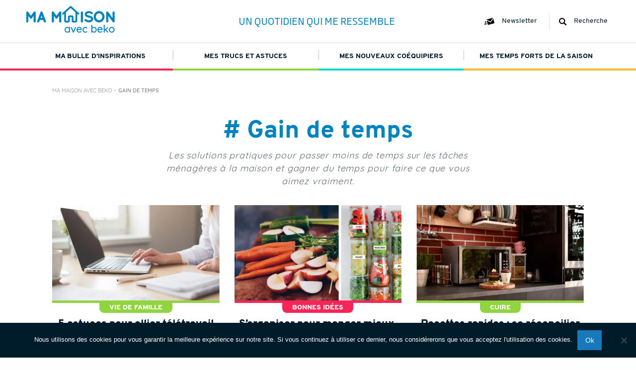

--- FILE ---
content_type: text/html; charset=UTF-8
request_url: https://blog.beko.fr/tag/gain-de-temps/
body_size: 11320
content:
<!doctype html>
<!--[if IE 9]> <html class="lt-ie10" lang="fr-FR" > <![endif]-->
<!--[if gt IE 9]> <!--><html class="no-js mq" lang="fr-FR" > <!--<![endif]-->
<head>
<!-- Google Tag Manager -->
<script>(function(w,d,s,l,i){w[l]=w[l]||[];w[l].push({'gtm.start':
new Date().getTime(),event:'gtm.js'});var f=d.getElementsByTagName(s)[0],
j=d.createElement(s),dl=l!='dataLayer'?'&l='+l:'';j.async=true;j.src=
'https://www.googletagmanager.com/gtm.js?id='+i+dl;f.parentNode.insertBefore(j,f);
})(window,document,'script','dataLayer','GTM-N4GSF22');</script>
<!-- End Google Tag Manager -->
<meta charset="UTF-8">
<title>Gain de temps : astuces pour gagner du temps au quotidien</title>
<link rel="profile" href="http://gmpg.org/xfn/11">
<link rel="pingback" href="/xmlrpc.php">
<meta name="viewport" content="width=device-width,initial-scale=1.0,maximum-scale=1.0">
<link rel="alternate" type="application/rss+xml" title="Ma Maison avec Beko Feed" href="https://blog.beko.fr/feed/">
<meta name='robots' content='index, follow, max-image-preview:large, max-snippet:-1, max-video-preview:-1' />
<!-- Social Warfare v4.4.7.3 https://warfareplugins.com - BEGINNING OF OUTPUT -->
<style>
@font-face {
font-family: "sw-icon-font";
src:url("/wp-content/plugins/social-warfare/assets/fonts/sw-icon-font.eot?ver=4.4.7.3");
src:url("/wp-content/plugins/social-warfare/assets/fonts/sw-icon-font.eot?ver=4.4.7.3#iefix") format("embedded-opentype"),
url("/wp-content/plugins/social-warfare/assets/fonts/sw-icon-font.woff?ver=4.4.7.3") format("woff"),
url("/wp-content/plugins/social-warfare/assets/fonts/sw-icon-font.ttf?ver=4.4.7.3") format("truetype"),
url("/wp-content/plugins/social-warfare/assets/fonts/sw-icon-font.svg?ver=4.4.7.3#1445203416") format("svg");
font-weight: normal;
font-style: normal;
font-display:block;
}
</style>
<!-- Social Warfare v4.4.7.3 https://warfareplugins.com - END OF OUTPUT -->
<!-- This site is optimized with the Yoast SEO plugin v22.9 - https://yoast.com/wordpress/plugins/seo/ -->
<meta name="description" content="Les solutions pratiques pour passer moins de temps sur les tâches ménagères à la maison et gagner du temps pour faire ce que vous aimez vraiment." />
<link rel="canonical" href="/tag/gain-de-temps/" />
<meta property="og:locale" content="fr_FR" />
<meta property="og:type" content="article" />
<meta property="og:title" content="Gain de temps : astuces pour gagner du temps au quotidien" />
<meta property="og:description" content="Les solutions pratiques pour passer moins de temps sur les tâches ménagères à la maison et gagner du temps pour faire ce que vous aimez vraiment." />
<meta property="og:url" content="/tag/gain-de-temps/" />
<meta property="og:site_name" content="Ma Maison avec Beko" />
<meta name="twitter:card" content="summary_large_image" />
<script type="application/ld+json" class="yoast-schema-graph">{"@context":"https://schema.org","@graph":[{"@type":"CollectionPage","@id":"/tag/gain-de-temps/","url":"/tag/gain-de-temps/","name":"Gain de temps : astuces pour gagner du temps au quotidien","isPartOf":{"@id":"https://blog.beko.fr/#website"},"description":"Les solutions pratiques pour passer moins de temps sur les tâches ménagères à la maison et gagner du temps pour faire ce que vous aimez vraiment.","breadcrumb":{"@id":"/tag/gain-de-temps/#breadcrumb"},"inLanguage":"fr-FR"},{"@type":"BreadcrumbList","@id":"/tag/gain-de-temps/#breadcrumb","itemListElement":[{"@type":"ListItem","position":1,"name":"Home","item":"https://blog.beko.fr/"},{"@type":"ListItem","position":2,"name":"Gain de temps"}]},{"@type":"WebSite","@id":"https://blog.beko.fr/#website","url":"https://blog.beko.fr/","name":"Ma Maison avec Beko","description":"","potentialAction":[{"@type":"SearchAction","target":{"@type":"EntryPoint","urlTemplate":"https://blog.beko.fr/?s={search_term_string}"},"query-input":"required name=search_term_string"}],"inLanguage":"fr-FR"}]}</script>
<!-- / Yoast SEO plugin. -->
<link rel='stylesheet' id='social-warfare-block-css-css' href='/wp-content/plugins/social-warfare/assets/js/post-editor/dist/blocks.style.build.css' type='text/css' media='all' />
<link rel='stylesheet' id='wp-block-library-css' href='/wp-includes/css/dist/block-library/style.min.css' type='text/css' media='all' />
<style id='classic-theme-styles-inline-css' type='text/css'>
/*! This file is auto-generated */
.wp-block-button__link{color:#fff;background-color:#32373c;border-radius:9999px;box-shadow:none;text-decoration:none;padding:calc(.667em + 2px) calc(1.333em + 2px);font-size:1.125em}.wp-block-file__button{background:#32373c;color:#fff;text-decoration:none}
</style>
<style id='global-styles-inline-css' type='text/css'>
body{--wp--preset--color--black: #000000;--wp--preset--color--cyan-bluish-gray: #abb8c3;--wp--preset--color--white: #ffffff;--wp--preset--color--pale-pink: #f78da7;--wp--preset--color--vivid-red: #cf2e2e;--wp--preset--color--luminous-vivid-orange: #ff6900;--wp--preset--color--luminous-vivid-amber: #fcb900;--wp--preset--color--light-green-cyan: #7bdcb5;--wp--preset--color--vivid-green-cyan: #00d084;--wp--preset--color--pale-cyan-blue: #8ed1fc;--wp--preset--color--vivid-cyan-blue: #0693e3;--wp--preset--color--vivid-purple: #9b51e0;--wp--preset--gradient--vivid-cyan-blue-to-vivid-purple: linear-gradient(135deg,rgba(6,147,227,1) 0%,rgb(155,81,224) 100%);--wp--preset--gradient--light-green-cyan-to-vivid-green-cyan: linear-gradient(135deg,rgb(122,220,180) 0%,rgb(0,208,130) 100%);--wp--preset--gradient--luminous-vivid-amber-to-luminous-vivid-orange: linear-gradient(135deg,rgba(252,185,0,1) 0%,rgba(255,105,0,1) 100%);--wp--preset--gradient--luminous-vivid-orange-to-vivid-red: linear-gradient(135deg,rgba(255,105,0,1) 0%,rgb(207,46,46) 100%);--wp--preset--gradient--very-light-gray-to-cyan-bluish-gray: linear-gradient(135deg,rgb(238,238,238) 0%,rgb(169,184,195) 100%);--wp--preset--gradient--cool-to-warm-spectrum: linear-gradient(135deg,rgb(74,234,220) 0%,rgb(151,120,209) 20%,rgb(207,42,186) 40%,rgb(238,44,130) 60%,rgb(251,105,98) 80%,rgb(254,248,76) 100%);--wp--preset--gradient--blush-light-purple: linear-gradient(135deg,rgb(255,206,236) 0%,rgb(152,150,240) 100%);--wp--preset--gradient--blush-bordeaux: linear-gradient(135deg,rgb(254,205,165) 0%,rgb(254,45,45) 50%,rgb(107,0,62) 100%);--wp--preset--gradient--luminous-dusk: linear-gradient(135deg,rgb(255,203,112) 0%,rgb(199,81,192) 50%,rgb(65,88,208) 100%);--wp--preset--gradient--pale-ocean: linear-gradient(135deg,rgb(255,245,203) 0%,rgb(182,227,212) 50%,rgb(51,167,181) 100%);--wp--preset--gradient--electric-grass: linear-gradient(135deg,rgb(202,248,128) 0%,rgb(113,206,126) 100%);--wp--preset--gradient--midnight: linear-gradient(135deg,rgb(2,3,129) 0%,rgb(40,116,252) 100%);--wp--preset--font-size--small: 13px;--wp--preset--font-size--medium: 20px;--wp--preset--font-size--large: 36px;--wp--preset--font-size--x-large: 42px;--wp--preset--spacing--20: 0.44rem;--wp--preset--spacing--30: 0.67rem;--wp--preset--spacing--40: 1rem;--wp--preset--spacing--50: 1.5rem;--wp--preset--spacing--60: 2.25rem;--wp--preset--spacing--70: 3.38rem;--wp--preset--spacing--80: 5.06rem;--wp--preset--shadow--natural: 6px 6px 9px rgba(0, 0, 0, 0.2);--wp--preset--shadow--deep: 12px 12px 50px rgba(0, 0, 0, 0.4);--wp--preset--shadow--sharp: 6px 6px 0px rgba(0, 0, 0, 0.2);--wp--preset--shadow--outlined: 6px 6px 0px -3px rgba(255, 255, 255, 1), 6px 6px rgba(0, 0, 0, 1);--wp--preset--shadow--crisp: 6px 6px 0px rgba(0, 0, 0, 1);}:where(.is-layout-flex){gap: 0.5em;}:where(.is-layout-grid){gap: 0.5em;}body .is-layout-flex{display: flex;}body .is-layout-flex{flex-wrap: wrap;align-items: center;}body .is-layout-flex > *{margin: 0;}body .is-layout-grid{display: grid;}body .is-layout-grid > *{margin: 0;}:where(.wp-block-columns.is-layout-flex){gap: 2em;}:where(.wp-block-columns.is-layout-grid){gap: 2em;}:where(.wp-block-post-template.is-layout-flex){gap: 1.25em;}:where(.wp-block-post-template.is-layout-grid){gap: 1.25em;}.has-black-color{color: var(--wp--preset--color--black) !important;}.has-cyan-bluish-gray-color{color: var(--wp--preset--color--cyan-bluish-gray) !important;}.has-white-color{color: var(--wp--preset--color--white) !important;}.has-pale-pink-color{color: var(--wp--preset--color--pale-pink) !important;}.has-vivid-red-color{color: var(--wp--preset--color--vivid-red) !important;}.has-luminous-vivid-orange-color{color: var(--wp--preset--color--luminous-vivid-orange) !important;}.has-luminous-vivid-amber-color{color: var(--wp--preset--color--luminous-vivid-amber) !important;}.has-light-green-cyan-color{color: var(--wp--preset--color--light-green-cyan) !important;}.has-vivid-green-cyan-color{color: var(--wp--preset--color--vivid-green-cyan) !important;}.has-pale-cyan-blue-color{color: var(--wp--preset--color--pale-cyan-blue) !important;}.has-vivid-cyan-blue-color{color: var(--wp--preset--color--vivid-cyan-blue) !important;}.has-vivid-purple-color{color: var(--wp--preset--color--vivid-purple) !important;}.has-black-background-color{background-color: var(--wp--preset--color--black) !important;}.has-cyan-bluish-gray-background-color{background-color: var(--wp--preset--color--cyan-bluish-gray) !important;}.has-white-background-color{background-color: var(--wp--preset--color--white) !important;}.has-pale-pink-background-color{background-color: var(--wp--preset--color--pale-pink) !important;}.has-vivid-red-background-color{background-color: var(--wp--preset--color--vivid-red) !important;}.has-luminous-vivid-orange-background-color{background-color: var(--wp--preset--color--luminous-vivid-orange) !important;}.has-luminous-vivid-amber-background-color{background-color: var(--wp--preset--color--luminous-vivid-amber) !important;}.has-light-green-cyan-background-color{background-color: var(--wp--preset--color--light-green-cyan) !important;}.has-vivid-green-cyan-background-color{background-color: var(--wp--preset--color--vivid-green-cyan) !important;}.has-pale-cyan-blue-background-color{background-color: var(--wp--preset--color--pale-cyan-blue) !important;}.has-vivid-cyan-blue-background-color{background-color: var(--wp--preset--color--vivid-cyan-blue) !important;}.has-vivid-purple-background-color{background-color: var(--wp--preset--color--vivid-purple) !important;}.has-black-border-color{border-color: var(--wp--preset--color--black) !important;}.has-cyan-bluish-gray-border-color{border-color: var(--wp--preset--color--cyan-bluish-gray) !important;}.has-white-border-color{border-color: var(--wp--preset--color--white) !important;}.has-pale-pink-border-color{border-color: var(--wp--preset--color--pale-pink) !important;}.has-vivid-red-border-color{border-color: var(--wp--preset--color--vivid-red) !important;}.has-luminous-vivid-orange-border-color{border-color: var(--wp--preset--color--luminous-vivid-orange) !important;}.has-luminous-vivid-amber-border-color{border-color: var(--wp--preset--color--luminous-vivid-amber) !important;}.has-light-green-cyan-border-color{border-color: var(--wp--preset--color--light-green-cyan) !important;}.has-vivid-green-cyan-border-color{border-color: var(--wp--preset--color--vivid-green-cyan) !important;}.has-pale-cyan-blue-border-color{border-color: var(--wp--preset--color--pale-cyan-blue) !important;}.has-vivid-cyan-blue-border-color{border-color: var(--wp--preset--color--vivid-cyan-blue) !important;}.has-vivid-purple-border-color{border-color: var(--wp--preset--color--vivid-purple) !important;}.has-vivid-cyan-blue-to-vivid-purple-gradient-background{background: var(--wp--preset--gradient--vivid-cyan-blue-to-vivid-purple) !important;}.has-light-green-cyan-to-vivid-green-cyan-gradient-background{background: var(--wp--preset--gradient--light-green-cyan-to-vivid-green-cyan) !important;}.has-luminous-vivid-amber-to-luminous-vivid-orange-gradient-background{background: var(--wp--preset--gradient--luminous-vivid-amber-to-luminous-vivid-orange) !important;}.has-luminous-vivid-orange-to-vivid-red-gradient-background{background: var(--wp--preset--gradient--luminous-vivid-orange-to-vivid-red) !important;}.has-very-light-gray-to-cyan-bluish-gray-gradient-background{background: var(--wp--preset--gradient--very-light-gray-to-cyan-bluish-gray) !important;}.has-cool-to-warm-spectrum-gradient-background{background: var(--wp--preset--gradient--cool-to-warm-spectrum) !important;}.has-blush-light-purple-gradient-background{background: var(--wp--preset--gradient--blush-light-purple) !important;}.has-blush-bordeaux-gradient-background{background: var(--wp--preset--gradient--blush-bordeaux) !important;}.has-luminous-dusk-gradient-background{background: var(--wp--preset--gradient--luminous-dusk) !important;}.has-pale-ocean-gradient-background{background: var(--wp--preset--gradient--pale-ocean) !important;}.has-electric-grass-gradient-background{background: var(--wp--preset--gradient--electric-grass) !important;}.has-midnight-gradient-background{background: var(--wp--preset--gradient--midnight) !important;}.has-small-font-size{font-size: var(--wp--preset--font-size--small) !important;}.has-medium-font-size{font-size: var(--wp--preset--font-size--medium) !important;}.has-large-font-size{font-size: var(--wp--preset--font-size--large) !important;}.has-x-large-font-size{font-size: var(--wp--preset--font-size--x-large) !important;}
.wp-block-navigation a:where(:not(.wp-element-button)){color: inherit;}
:where(.wp-block-post-template.is-layout-flex){gap: 1.25em;}:where(.wp-block-post-template.is-layout-grid){gap: 1.25em;}
:where(.wp-block-columns.is-layout-flex){gap: 2em;}:where(.wp-block-columns.is-layout-grid){gap: 2em;}
.wp-block-pullquote{font-size: 1.5em;line-height: 1.6;}
</style>
<link rel='stylesheet' id='cookie-notice-front-css' href='/wp-content/plugins/cookie-notice/css/front.min.css' type='text/css' media='all' />
<link rel='stylesheet' id='social_warfare-css' href='/wp-content/plugins/social-warfare/assets/css/style.min.css' type='text/css' media='all' />
<link rel='stylesheet' id='ch-base-style-css' href='/wp-content/themes/ch-theme/css/app.css' type='text/css' media='all' />
<link rel='stylesheet' id='ch-base-style-1-css' href='/wp-content/themes/ch-theme/css/overrides.css' type='text/css' media='all' />
<script type="text/javascript" id="cookie-notice-front-js-before">
/* <![CDATA[ */
var cnArgs = {"ajaxUrl":"https:\/\/blog.beko.fr\/wp-admin\/admin-ajax.php","nonce":"88fa1c15e5","hideEffect":"fade","position":"bottom","onScroll":true,"onScrollOffset":300,"onClick":false,"cookieName":"cookie_notice_accepted","cookieTime":604800,"cookieTimeRejected":2592000,"globalCookie":false,"redirection":false,"cache":false,"revokeCookies":false,"revokeCookiesOpt":"automatic"};
/* ]]> */
</script>
<script type="text/javascript" src="/wp-content/plugins/cookie-notice/js/front.min.js" id="cookie-notice-front-js"></script>
<script type="text/javascript" src="/wp-includes/js/jquery/jquery.min.js" id="jquery-core-js"></script>
<script type="text/javascript" src="/wp-includes/js/jquery/jquery-migrate.min.js" id="jquery-migrate-js"></script>
<script type="text/javascript" src="/wp-content/themes/ch-theme/lib/js/modernizr.min.js" id="modernizr.min-js"></script>
<link rel="https://api.w.org/" href="https://blog.beko.fr/wp-json/" /><link rel="alternate" type="application/json" href="https://blog.beko.fr/wp-json/wp/v2/tags/91" /><!-- Aucune version AMP HTML n&#039;est disponible pour cette URL. --><link rel="icon" href="/wp-content/uploads/2017/03/cropped-header-logo-sticky-54x54.png" sizes="32x32" />
<link rel="icon" href="/wp-content/uploads/2017/03/cropped-header-logo-sticky-258x258.png" sizes="192x192" />
<link rel="apple-touch-icon" href="/wp-content/uploads/2017/03/cropped-header-logo-sticky-258x258.png" />
<meta name="msapplication-TileImage" content="/wp-content/uploads/2017/03/cropped-header-logo-sticky-300x300.png" />
</head>
<body class="archive tag tag-91 cookies-not-set">
<!-- Google Tag Manager (noscript) -->
<noscript><iframe src="https://www.googletagmanager.com/ns.html?id=GTM-N4GSF22"
height="0" width="0" style="display:none;visibility:hidden"></iframe></noscript>
<!-- End Google Tag Manager (noscript) -->
<div id="main-loader">
<div class="dt"><div class="dtc">Chargement</div></div>
</div>
<div class="page-container">
<button type="button" class="menu-trigger"><span></span></button>
<header class="page-header">
<div class="header-top">
<div class="row">
<div class="columns small-12 medium-5 large-4">
<a class="header-logo" href="https://blog.beko.fr/" rel="home">
<img class="logo" src="/wp-content/uploads/2017/03/header-logo-178x54.png" alt="Ma Maison avec Beko"  />
<img class="logo-sticky" src="/wp-content/uploads/2017/03/header-logo-sticky-27x27.png" alt="Ma Maison avec Beko"  />
<!-- <img class="logo" src="/beko/wp-content/themes/ch-theme/img/header-logo.png" alt="">
<img class="logo-sticky" src="/beko/wp-content/themes/ch-theme/img/header-logo-sticky.png" alt=""> -->
</a>
</div>
<div class="columns small-12 show-for-large large-4 text-center">
<a class="link-about" href="https://blog.beko.fr/a-propos-du-blog/">Un quotidien qui me ressemble</a>
</div>
<div class="columns small-12 medium-7 large-4 text-right show-for-medium">
<ul>
<li>
<a href="#!" class="newsletter-trigger">
<span class="open">Newsletter</span>
<span class="close">Fermer</span>
</a>
</li>
<li>
<a href="#!" class="search-trigger">
<span class="open">Recherche</span>
<span class="close">Fermer</span>
</a>
</li>
</ul>
</div>
</div>
</div>
<div class="main-menu-wrap">
<div class="search-pop">
<form role="search" method="get" class="search-form" action="https://blog.beko.fr/">
<input type="search" class="search-field" placeholder="Que recherchez-vous ?" value="" name="s" title="Rechercher :" />
<span class="submit-wrap">
<input type="submit" class="search-submit" value="rechercher" />
</span>
</form>
</div>
<div class="newsletter-pop">
<!-- Begin MailChimp Signup Form -->
<div class="mc_embed_signup">
<form action="//beko.us15.list-manage.com/subscribe/post?u=ff3b493a5b49eff9148891c80&amp;id=ca3a95ffe1" method="post" name="mc-embedded-subscribe-form" class="mc-embedded-subscribe-form validate" target="_blank" novalidate>
<div class="mc-field-group">
<input type="email" value="" placeholder="S'inscrire à la newsletter" name="EMAIL" class="required email">
</div>
<button type="submit" name="subscribe" class="button">s'inscrire</button>
<div id="mce-responses" class="clear">
<div class="response mce-error-response" style="display:none"></div>
<div class="response mce-success-response" style="display:none"></div>
</div>
<!-- real people should not fill this in and expect good things - do not remove this or risk form bot signups-->
<div style="position: absolute; left: -5000px;" aria-hidden="true"><input type="text" name="b_ff3b493a5b49eff9148891c80_ca3a95ffe1" tabindex="-1" value=""></div>
</form>
</div>
<!--End mc_embed_signup-->
</div>
<div class="main-menu-wrap-overlay"></div>
<div class="row" id="menu-row"><div id="close-menu"></div><nav id="main-menu-nav" class="column"><ul class="menu" id="main-menu"><li id="menu-item-8" class="menu-item menu-item-type-taxonomy menu-item-object-category menu-item-has-children menu-item-8"data-color="pink"><a href="/ma-bulle-d-inspirations/"><span>Ma bulle d’inspirations</span></a><div class="sub-menu lvl-2"" data-bkg="pink"><a href="/ma-bulle-d-inspirations/">Ma bulle d’inspirations</a><ul><li id="menu-item-2"><a href="/ma-bulle-d-inspirations/">Tous <span class="f">les articles</span></a></li><li id="menu-item-588" class="menu-item menu-item-type-taxonomy menu-item-object-category menu-item-588"><a href="/ma-bulle-d-inspirations/bonnes-idees/">Bonnes idées</a></li>
<li id="menu-item-586" class="menu-item menu-item-type-taxonomy menu-item-object-category menu-item-586"><a href="/ma-bulle-d-inspirations/diy/">DIY</a></li>
<li id="menu-item-2385" class="menu-item menu-item-type-taxonomy menu-item-object-category menu-item-2385"><a href="/ma-bulle-d-inspirations/idee-recup/">Récup&rsquo;</a></li>
<li id="menu-item-585" class="menu-item menu-item-type-taxonomy menu-item-object-category menu-item-has-children menu-item-585"><a href="/ma-bulle-d-inspirations/recettes/">Recettes</a><div class="sub-menu lvl-3"" data-bkg="pink"><ul><li class="category-parent"><a href="/ma-bulle-d-inspirations/"><em></em></a></li><li id="menu-item-2"><a href="/ma-bulle-d-inspirations/recettes/">Tous <span class="f">les articles</span></a></li><li id="menu-item-263" class="menu-item menu-item-type-taxonomy menu-item-object-category menu-item-263"><a href="/ma-bulle-d-inspirations/recettes/salees/">Salées</a></li>
<li id="menu-item-314" class="menu-item menu-item-type-taxonomy menu-item-object-category menu-item-314"><a href="/ma-bulle-d-inspirations/recettes/recettes-sucrees/">Sucrées</a></li>
<li id="menu-item-925" class="menu-item menu-item-type-taxonomy menu-item-object-category menu-item-925"><a href="/ma-bulle-d-inspirations/recettes/boissons/">Boissons</a></li>
</ul></div></li>
</ul><div class="scroll_tab_left_button"></div><div class="scroll_tab_right_button"></div></div></li>
<li id="menu-item-10" class="menu-item menu-item-type-taxonomy menu-item-object-category menu-item-has-children menu-item-10"data-color="green"><a href="/mes-trucs-et-astuces/"><span>Mes trucs et astuces</span></a><div class="sub-menu lvl-2"" data-bkg="green"><a href="/mes-trucs-et-astuces/">Mes trucs et astuces</a><ul><li id="menu-item-3"><a href="/mes-trucs-et-astuces/">Tous <span class="f">les articles</span></a></li><li id="menu-item-201" class="menu-item menu-item-type-taxonomy menu-item-object-category menu-item-has-children menu-item-201"><a href="/mes-trucs-et-astuces/cuisine/">Cuisine</a><div class="sub-menu lvl-3"" data-bkg="green"><ul><li class="category-parent"><a href="/mes-trucs-et-astuces/"><em></em></a></li><li id="menu-item-3"><a href="/mes-trucs-et-astuces/cuisine/">Tous <span class="f">les articles</span></a></li><li id="menu-item-3600" class="menu-item menu-item-type-taxonomy menu-item-object-category menu-item-3600"><a href="/mes-trucs-et-astuces/cuisine/cuire/">Cuire</a></li>
<li id="menu-item-2389" class="menu-item menu-item-type-taxonomy menu-item-object-category menu-item-2389"><a href="/mes-trucs-et-astuces/cuisine/conserver/">Conserver</a></li>
</ul></div></li>
<li id="menu-item-315" class="menu-item menu-item-type-taxonomy menu-item-object-category menu-item-has-children menu-item-315"><a href="/mes-trucs-et-astuces/soin-du-linge/">Soin du linge</a><div class="sub-menu lvl-3"" data-bkg="green"><ul><li class="category-parent"><a href="/mes-trucs-et-astuces/"><em></em></a></li><li id="menu-item-3"><a href="/mes-trucs-et-astuces/soin-du-linge/">Tous <span class="f">les articles</span></a></li><li id="menu-item-1910" class="menu-item menu-item-type-taxonomy menu-item-object-category menu-item-1910"><a href="/mes-trucs-et-astuces/soin-du-linge/laver/">Laver</a></li>
<li id="menu-item-598" class="menu-item menu-item-type-taxonomy menu-item-object-category menu-item-598"><a href="/mes-trucs-et-astuces/soin-du-linge/repasser/">Repasser</a></li>
</ul></div></li>
<li id="menu-item-2390" class="menu-item menu-item-type-taxonomy menu-item-object-category menu-item-has-children menu-item-2390"><a href="/mes-trucs-et-astuces/entretien/">Entretien</a><div class="sub-menu lvl-3"" data-bkg="green"><ul><li class="category-parent"><a href="/mes-trucs-et-astuces/"><em></em></a></li><li id="menu-item-3"><a href="/mes-trucs-et-astuces/entretien/">Tous <span class="f">les articles</span></a></li><li id="menu-item-2391" class="menu-item menu-item-type-taxonomy menu-item-object-category menu-item-2391"><a href="/mes-trucs-et-astuces/entretien/nettoyage/">Nettoyage</a></li>
</ul></div></li>
<li id="menu-item-3596" class="menu-item menu-item-type-taxonomy menu-item-object-category menu-item-3596"><a href="/mes-trucs-et-astuces/vie-de-famille/">Vie de famille</a></li>
</ul><div class="scroll_tab_left_button"></div><div class="scroll_tab_right_button"></div></div></li>
<li id="menu-item-9" class="menu-item menu-item-type-taxonomy menu-item-object-category menu-item-has-children menu-item-9"data-color="blue"><a href="/mes-nouveaux-coequipiers/"><span>Mes nouveaux coéquipiers</span></a><div class="sub-menu lvl-2"" data-bkg="blue"><a href="/mes-nouveaux-coequipiers/">Mes nouveaux coéquipiers</a><ul><li id="menu-item-4"><a href="/mes-nouveaux-coequipiers/">Tous <span class="f">les articles</span></a></li><li id="menu-item-601" class="menu-item menu-item-type-taxonomy menu-item-object-category menu-item-has-children menu-item-601"><a href="/mes-nouveaux-coequipiers/conseils-pour-bien-choisir/">Bien choisir</a><div class="sub-menu lvl-3"" data-bkg="blue"><ul><li class="category-parent"><a href="/mes-nouveaux-coequipiers/"><em></em></a></li><li id="menu-item-4"><a href="/mes-nouveaux-coequipiers/conseils-pour-bien-choisir/">Tous <span class="f">les articles</span></a></li><li id="menu-item-3598" class="menu-item menu-item-type-taxonomy menu-item-object-category menu-item-3598"><a href="/mes-nouveaux-coequipiers/conseils-pour-bien-choisir/culinaire/">Cuisine</a></li>
<li id="menu-item-2387" class="menu-item menu-item-type-taxonomy menu-item-object-category menu-item-2387"><a href="/mes-nouveaux-coequipiers/conseils-pour-bien-choisir/conservation/">Conservation</a></li>
<li id="menu-item-605" class="menu-item menu-item-type-taxonomy menu-item-object-category menu-item-605"><a href="/mes-nouveaux-coequipiers/conseils-pour-bien-choisir/linge/">Linge</a></li>
<li id="menu-item-2386" class="menu-item menu-item-type-taxonomy menu-item-object-category menu-item-2386"><a href="/mes-nouveaux-coequipiers/conseils-pour-bien-choisir/air/">Air</a></li>
</ul></div></li>
<li id="menu-item-1905" class="menu-item menu-item-type-post_type menu-item-object-page menu-item-1905"><a href="/meilleurs-produits-beko-electromenager/">Objets de désir</a></li>
<li id="menu-item-610" class="menu-item menu-item-type-taxonomy menu-item-object-category menu-item-610"><a href="/mes-nouveaux-coequipiers/services-pratiques/">Services pratiques</a></li>
<li id="menu-item-926" class="menu-item menu-item-type-taxonomy menu-item-object-category menu-item-926"><a href="/mes-nouveaux-coequipiers/le-saviez-vous/">Le saviez-vous</a></li>
</ul><div class="scroll_tab_left_button"></div><div class="scroll_tab_right_button"></div></div></li>
<li id="menu-item-7" class="menu-item menu-item-type-taxonomy menu-item-object-category menu-item-has-children menu-item-7"data-color="orange"><a href="/mes-temps-forts-de-la-saison/"><span>Mes temps forts de la saison</span></a><div class="sub-menu lvl-2"" data-bkg="orange"><a href="/mes-temps-forts-de-la-saison/">Mes temps forts de la saison</a><ul><li id="menu-item-5"><a href="/mes-temps-forts-de-la-saison/">Tous <span class="f">les articles</span></a></li><li id="menu-item-5313" class="menu-item menu-item-type-taxonomy menu-item-object-category menu-item-5313"><a href="/mes-temps-forts-de-la-saison/janvier/">Janvier</a></li>
<li id="menu-item-5311" class="menu-item menu-item-type-taxonomy menu-item-object-category menu-item-5311"><a href="/mes-temps-forts-de-la-saison/decembre/">Décembre</a></li>
<li id="menu-item-5314" class="menu-item menu-item-type-taxonomy menu-item-object-category menu-item-5314"><a href="/mes-temps-forts-de-la-saison/novembre/">Novembre</a></li>
<li id="menu-item-5315" class="menu-item menu-item-type-taxonomy menu-item-object-category menu-item-5315"><a href="/mes-temps-forts-de-la-saison/octobre/">Octobre</a></li>
<li id="menu-item-5316" class="menu-item menu-item-type-taxonomy menu-item-object-category menu-item-5316"><a href="/mes-temps-forts-de-la-saison/septembre/">Septembre</a></li>
<li id="menu-item-4868" class="menu-item menu-item-type-taxonomy menu-item-object-category menu-item-4868"><a href="/mes-temps-forts-de-la-saison/aout-mes-temps-forts-de-la-saison/">Août</a></li>
<li id="menu-item-4832" class="menu-item menu-item-type-taxonomy menu-item-object-category menu-item-4832"><a href="/mes-temps-forts-de-la-saison/juillet/">Juillet</a></li>
</ul><div class="scroll_tab_left_button"></div><div class="scroll_tab_right_button"></div></div></li>
</ul></nav></div>
</div>
<div class="cloned-menu-wrap">
<div class="popups">
<div class="search-pop">
<form role="search" method="get" class="search-form" action="https://blog.beko.fr/">
<input type="search" class="search-field" placeholder="Que recherchez-vous ?" value="" name="s" title="Rechercher :" />
<span class="submit-wrap">
<input type="submit" class="search-submit" value="rechercher" />
</span>
</form>
</div>
<div class="newsletter-pop">
<!-- Begin MailChimp Signup Form -->
<div class="mc_embed_signup">
<form action="//beko.us15.list-manage.com/subscribe/post?u=ff3b493a5b49eff9148891c80&amp;id=ca3a95ffe1" method="post" name="mc-embedded-subscribe-form" class="mc-embedded-subscribe-form validate" target="_blank" novalidate>
<div class="mc-field-group">
<input type="email" value="" placeholder="S'inscrire à la newsletter" name="EMAIL" class="required email">
</div>
<button type="submit" name="subscribe" class="button">s'inscrire</button>
<div id="mce-responses" class="clear">
<div class="response mce-error-response" style="display:none"></div>
<div class="response mce-success-response" style="display:none"></div>
</div>
<!-- real people should not fill this in and expect good things - do not remove this or risk form bot signups-->
<div style="position: absolute; left: -5000px;" aria-hidden="true"><input type="text" name="b_ff3b493a5b49eff9148891c80_ca3a95ffe1" tabindex="-1" value=""></div>
</form>
</div>
<!--End mc_embed_signup-->
</div>
</div>
<nav id="cloned-menu-nav" class="column nano"><div class="nano-content"><ul class="menu" id="cloned-menu"><li class="menu-item menu-item-type-taxonomy menu-item-object-category menu-item-has-children menu-item-8"data-color="pink"><a href="/ma-bulle-d-inspirations/"><span>Ma bulle d’inspirations</span></a><div class="sub-menu lvl-2"" data-bkg="pink"><a href="/ma-bulle-d-inspirations/">Ma bulle d’inspirations</a><ul><li id="menu-item-2"><a href="/ma-bulle-d-inspirations/">Tous <span class="f">les articles</span></a></li><li class="menu-item menu-item-type-taxonomy menu-item-object-category menu-item-588"><a href="/ma-bulle-d-inspirations/bonnes-idees/">Bonnes idées</a></li>
<li class="menu-item menu-item-type-taxonomy menu-item-object-category menu-item-586"><a href="/ma-bulle-d-inspirations/diy/">DIY</a></li>
<li class="menu-item menu-item-type-taxonomy menu-item-object-category menu-item-2385"><a href="/ma-bulle-d-inspirations/idee-recup/">Récup&rsquo;</a></li>
<li class="menu-item menu-item-type-taxonomy menu-item-object-category menu-item-has-children menu-item-585"><a href="/ma-bulle-d-inspirations/recettes/">Recettes</a><div class="sub-menu lvl-3"" data-bkg="pink"><ul><li class="category-parent"><a href="/ma-bulle-d-inspirations/"><em></em></a></li><li id="menu-item-2"><a href="/ma-bulle-d-inspirations/recettes/">Tous <span class="f">les articles</span></a></li><li class="menu-item menu-item-type-taxonomy menu-item-object-category menu-item-263"><a href="/ma-bulle-d-inspirations/recettes/salees/">Salées</a></li>
<li class="menu-item menu-item-type-taxonomy menu-item-object-category menu-item-314"><a href="/ma-bulle-d-inspirations/recettes/recettes-sucrees/">Sucrées</a></li>
<li class="menu-item menu-item-type-taxonomy menu-item-object-category menu-item-925"><a href="/ma-bulle-d-inspirations/recettes/boissons/">Boissons</a></li>
</ul></div></li>
</ul></div></li>
<li class="menu-item menu-item-type-taxonomy menu-item-object-category menu-item-has-children menu-item-10"data-color="green"><a href="/mes-trucs-et-astuces/"><span>Mes trucs et astuces</span></a><div class="sub-menu lvl-2"" data-bkg="green"><a href="/mes-trucs-et-astuces/">Mes trucs et astuces</a><ul><li id="menu-item-3"><a href="/mes-trucs-et-astuces/">Tous <span class="f">les articles</span></a></li><li class="menu-item menu-item-type-taxonomy menu-item-object-category menu-item-has-children menu-item-201"><a href="/mes-trucs-et-astuces/cuisine/">Cuisine</a><div class="sub-menu lvl-3"" data-bkg="green"><ul><li class="category-parent"><a href="/mes-trucs-et-astuces/"><em></em></a></li><li id="menu-item-3"><a href="/mes-trucs-et-astuces/cuisine/">Tous <span class="f">les articles</span></a></li><li class="menu-item menu-item-type-taxonomy menu-item-object-category menu-item-3600"><a href="/mes-trucs-et-astuces/cuisine/cuire/">Cuire</a></li>
<li class="menu-item menu-item-type-taxonomy menu-item-object-category menu-item-2389"><a href="/mes-trucs-et-astuces/cuisine/conserver/">Conserver</a></li>
</ul></div></li>
<li class="menu-item menu-item-type-taxonomy menu-item-object-category menu-item-has-children menu-item-315"><a href="/mes-trucs-et-astuces/soin-du-linge/">Soin du linge</a><div class="sub-menu lvl-3"" data-bkg="green"><ul><li class="category-parent"><a href="/mes-trucs-et-astuces/"><em></em></a></li><li id="menu-item-3"><a href="/mes-trucs-et-astuces/soin-du-linge/">Tous <span class="f">les articles</span></a></li><li class="menu-item menu-item-type-taxonomy menu-item-object-category menu-item-1910"><a href="/mes-trucs-et-astuces/soin-du-linge/laver/">Laver</a></li>
<li class="menu-item menu-item-type-taxonomy menu-item-object-category menu-item-598"><a href="/mes-trucs-et-astuces/soin-du-linge/repasser/">Repasser</a></li>
</ul></div></li>
<li class="menu-item menu-item-type-taxonomy menu-item-object-category menu-item-has-children menu-item-2390"><a href="/mes-trucs-et-astuces/entretien/">Entretien</a><div class="sub-menu lvl-3"" data-bkg="green"><ul><li class="category-parent"><a href="/mes-trucs-et-astuces/"><em></em></a></li><li id="menu-item-3"><a href="/mes-trucs-et-astuces/entretien/">Tous <span class="f">les articles</span></a></li><li class="menu-item menu-item-type-taxonomy menu-item-object-category menu-item-2391"><a href="/mes-trucs-et-astuces/entretien/nettoyage/">Nettoyage</a></li>
</ul></div></li>
<li class="menu-item menu-item-type-taxonomy menu-item-object-category menu-item-3596"><a href="/mes-trucs-et-astuces/vie-de-famille/">Vie de famille</a></li>
</ul></div></li>
<li class="menu-item menu-item-type-taxonomy menu-item-object-category menu-item-has-children menu-item-9"data-color="blue"><a href="/mes-nouveaux-coequipiers/"><span>Mes nouveaux coéquipiers</span></a><div class="sub-menu lvl-2"" data-bkg="blue"><a href="/mes-nouveaux-coequipiers/">Mes nouveaux coéquipiers</a><ul><li id="menu-item-4"><a href="/mes-nouveaux-coequipiers/">Tous <span class="f">les articles</span></a></li><li class="menu-item menu-item-type-taxonomy menu-item-object-category menu-item-has-children menu-item-601"><a href="/mes-nouveaux-coequipiers/conseils-pour-bien-choisir/">Bien choisir</a><div class="sub-menu lvl-3"" data-bkg="blue"><ul><li class="category-parent"><a href="/mes-nouveaux-coequipiers/"><em></em></a></li><li id="menu-item-4"><a href="/mes-nouveaux-coequipiers/conseils-pour-bien-choisir/">Tous <span class="f">les articles</span></a></li><li class="menu-item menu-item-type-taxonomy menu-item-object-category menu-item-3598"><a href="/mes-nouveaux-coequipiers/conseils-pour-bien-choisir/culinaire/">Cuisine</a></li>
<li class="menu-item menu-item-type-taxonomy menu-item-object-category menu-item-2387"><a href="/mes-nouveaux-coequipiers/conseils-pour-bien-choisir/conservation/">Conservation</a></li>
<li class="menu-item menu-item-type-taxonomy menu-item-object-category menu-item-605"><a href="/mes-nouveaux-coequipiers/conseils-pour-bien-choisir/linge/">Linge</a></li>
<li class="menu-item menu-item-type-taxonomy menu-item-object-category menu-item-2386"><a href="/mes-nouveaux-coequipiers/conseils-pour-bien-choisir/air/">Air</a></li>
</ul></div></li>
<li class="menu-item menu-item-type-post_type menu-item-object-page menu-item-1905"><a href="/meilleurs-produits-beko-electromenager/">Objets de désir</a></li>
<li class="menu-item menu-item-type-taxonomy menu-item-object-category menu-item-610"><a href="/mes-nouveaux-coequipiers/services-pratiques/">Services pratiques</a></li>
<li class="menu-item menu-item-type-taxonomy menu-item-object-category menu-item-926"><a href="/mes-nouveaux-coequipiers/le-saviez-vous/">Le saviez-vous</a></li>
</ul></div></li>
<li class="menu-item menu-item-type-taxonomy menu-item-object-category menu-item-has-children menu-item-7"data-color="orange"><a href="/mes-temps-forts-de-la-saison/"><span>Mes temps forts de la saison</span></a><div class="sub-menu lvl-2"" data-bkg="orange"><a href="/mes-temps-forts-de-la-saison/">Mes temps forts de la saison</a><ul><li id="menu-item-5"><a href="/mes-temps-forts-de-la-saison/">Tous <span class="f">les articles</span></a></li><li class="menu-item menu-item-type-taxonomy menu-item-object-category menu-item-5313"><a href="/mes-temps-forts-de-la-saison/janvier/">Janvier</a></li>
<li class="menu-item menu-item-type-taxonomy menu-item-object-category menu-item-5311"><a href="/mes-temps-forts-de-la-saison/decembre/">Décembre</a></li>
<li class="menu-item menu-item-type-taxonomy menu-item-object-category menu-item-5314"><a href="/mes-temps-forts-de-la-saison/novembre/">Novembre</a></li>
<li class="menu-item menu-item-type-taxonomy menu-item-object-category menu-item-5315"><a href="/mes-temps-forts-de-la-saison/octobre/">Octobre</a></li>
<li class="menu-item menu-item-type-taxonomy menu-item-object-category menu-item-5316"><a href="/mes-temps-forts-de-la-saison/septembre/">Septembre</a></li>
<li class="menu-item menu-item-type-taxonomy menu-item-object-category menu-item-4868"><a href="/mes-temps-forts-de-la-saison/aout-mes-temps-forts-de-la-saison/">Août</a></li>
<li class="menu-item menu-item-type-taxonomy menu-item-object-category menu-item-4832"><a href="/mes-temps-forts-de-la-saison/juillet/">Juillet</a></li>
</ul></div></li>
</ul></div></nav>
</div>
</header>
<!-- //HEADER -->
<div class="page-content"><div class="page-content-insider">
<div class="row"><div class="column medium-11 medium-centered"><div class="row">
<div class="column"><div class="breadcrumbs" typeof="BreadcrumbList" vocab="https://schema.org/" id="breadcrumbs">
<!-- Breadcrumb NavXT 7.3.0 -->
<span property="itemListElement" typeof="ListItem"><a property="item" typeof="WebPage" title="Ma Maison avec Beko." href="https://blog.beko.fr" class="home"><span property="name">Ma Maison avec Beko</span></a><meta property="position" content="1"></span> - <span property="itemListElement" typeof="ListItem"><span property="name">Gain de temps</span><meta property="position" content="2"></span></div></div>
<div class="column medium-7 medium-centered text-center">
<h1 class="color-extra"># Gain de temps</h1>
<p>Les solutions pratiques pour passer moins de temps sur les tâches ménagères à la maison et gagner du temps pour faire ce que vous aimez vraiment.</p>
</div>
<div class="column medium-4">
<article class="box-article box-green thumb-" itemscope itemtype="http://schema.org/Article">
<div itemprop="image" itemscope itemtype="http://schema.org/ImageObject">
<meta itemprop="url" content="https://blog.beko.fr/wp-content/uploads/2020/04/Astuces-ménagé-et-télétravail-477x255.jpg">
<meta itemprop="width" content="477">
<meta itemprop="height" content="255">
</div>
<meta itemprop="author" content="Jean-François Mace">
<div itemprop="publisher" itemscope itemtype="http://schema.org/Organization">
<meta itemprop="name" content="Beko">
<div itemprop="logo" itemscope itemtype="http://schema.org/ImageObject">
<meta itemprop="url" content="https://blog.beko.fr/wp-content/uploads/2017/03/footer-logo.png">
<meta itemprop="width" content="90">
<meta itemprop="height" content="52">
</div>
</div>
<figure>
<img src="/wp-content/uploads/2020/04/Astuces-ménagé-et-télétravail-477x255.jpg" width="477" height="255" alt="Télétravail et ménage - Femme travaillant sur un ordinateur l'esprit libre">
<a href="https://blog.beko.fr/teletravail-et-menage-5-astuces-pour-mieux-ranger/" class="hover-link " itemprop="mainEntityOfPage"><span>Voir l'article</span></a>
</figure>
<div class="category"><span>Vie de famille</span></div>
<h4 class="article-title" itemprop="headline"><a href="https://blog.beko.fr/teletravail-et-menage-5-astuces-pour-mieux-ranger/">5 astuces pour allier télétravail et ménage !</a></h4>
<p><a href="https://blog.beko.fr/teletravail-et-menage-5-astuces-pour-mieux-ranger/" itemprop="description">Découvrez nos conseils pour mieux vous organiser à la mais..</a> <span class="date" itemprop="datePublished">- 10/03/2021</span><meta itemprop="dateModified" content="10/03/2021"></p>
</article>
</div>
<div class="column medium-4">
<article class="box-article box-pink thumb-" itemscope itemtype="http://schema.org/Article">
<div itemprop="image" itemscope itemtype="http://schema.org/ImageObject">
<meta itemprop="url" content="https://blog.beko.fr/wp-content/uploads/2018/12/BATCH-cooking-exemple-menu-recettes-477x255.png">
<meta itemprop="width" content="477">
<meta itemprop="height" content="255">
</div>
<meta itemprop="author" content="Charlotte Lasou">
<div itemprop="publisher" itemscope itemtype="http://schema.org/Organization">
<meta itemprop="name" content="Beko">
<div itemprop="logo" itemscope itemtype="http://schema.org/ImageObject">
<meta itemprop="url" content="https://blog.beko.fr/wp-content/uploads/2017/03/footer-logo.png">
<meta itemprop="width" content="90">
<meta itemprop="height" content="52">
</div>
</div>
<figure>
<img src="/wp-content/uploads/2018/12/BATCH-cooking-exemple-menu-recettes-477x255.png" width="477" height="255" alt="menu et recettes meal prep">
<a href="https://blog.beko.fr/batch-cooking/" class="hover-link " itemprop="mainEntityOfPage"><span>Voir l'article</span></a>
</figure>
<div class="category"><span>Bonnes idées</span></div>
<h4 class="article-title" itemprop="headline"><a href="https://blog.beko.fr/batch-cooking/">S’organiser pour manger mieux, moins cher, plus ..</a></h4>
<p><a href="https://blog.beko.fr/batch-cooking/" itemprop="description">Batch cooking : la bonne idée tendance pour mieux manger en..</a> <span class="date" itemprop="datePublished">- 10/09/2020</span><meta itemprop="dateModified" content="10/09/2020"></p>
</article>
</div>
<div class="column medium-4">
<article class="box-article box-green thumb-" itemscope itemtype="http://schema.org/Article">
<div itemprop="image" itemscope itemtype="http://schema.org/ImageObject">
<meta itemprop="url" content="https://blog.beko.fr/wp-content/uploads/2018/01/cuisiner-micro-onde-sain-477x255.jpg">
<meta itemprop="width" content="477">
<meta itemprop="height" content="255">
</div>
<meta itemprop="author" content="Charlotte Lasou">
<div itemprop="publisher" itemscope itemtype="http://schema.org/Organization">
<meta itemprop="name" content="Beko">
<div itemprop="logo" itemscope itemtype="http://schema.org/ImageObject">
<meta itemprop="url" content="https://blog.beko.fr/wp-content/uploads/2017/03/footer-logo.png">
<meta itemprop="width" content="90">
<meta itemprop="height" content="52">
</div>
</div>
<figure>
<img src="/wp-content/uploads/2018/01/cuisiner-micro-onde-sain-477x255.jpg" width="477" height="255" alt="Comment cuisiner bon et sain au micro-ondes">
<a href="https://blog.beko.fr/comment-cuisiner-bon-rapide-et-sain-au-micro-ondes/" class="hover-link " itemprop="mainEntityOfPage"><span>Voir l'article</span></a>
</figure>
<div class="category"><span>Cuire</span></div>
<h4 class="article-title" itemprop="headline"><a href="https://blog.beko.fr/comment-cuisiner-bon-rapide-et-sain-au-micro-ondes/">Recettes rapides : se réconcilier avec le micro-o..</a></h4>
<p><a href="https://blog.beko.fr/comment-cuisiner-bon-rapide-et-sain-au-micro-ondes/" itemprop="description">Comment cuisiner bon et sain au micro-ondes</a> <span class="date" itemprop="datePublished">- 31/03/2020</span><meta itemprop="dateModified" content="31/03/2020"></p>
</article>
</div>
<div class="column medium-4">
<article class="box-article box-green thumb-" itemscope itemtype="http://schema.org/Article">
<div itemprop="image" itemscope itemtype="http://schema.org/ImageObject">
<meta itemprop="url" content="https://blog.beko.fr/wp-content/uploads/2019/01/meilleures-astuces-congélateur-coffre-Beko-e1546852433359-477x255.jpg">
<meta itemprop="width" content="477">
<meta itemprop="height" content="255">
</div>
<meta itemprop="author" content="Charlotte Lasou">
<div itemprop="publisher" itemscope itemtype="http://schema.org/Organization">
<meta itemprop="name" content="Beko">
<div itemprop="logo" itemscope itemtype="http://schema.org/ImageObject">
<meta itemprop="url" content="https://blog.beko.fr/wp-content/uploads/2017/03/footer-logo.png">
<meta itemprop="width" content="90">
<meta itemprop="height" content="52">
</div>
</div>
<figure>
<img src="/wp-content/uploads/2019/01/meilleures-astuces-congélateur-coffre-Beko-e1546852433359-477x255.jpg" width="477" height="255" alt="trucs et astuces pour congelateur">
<a href="https://blog.beko.fr/astuces-congelateur/" class="hover-link " itemprop="mainEntityOfPage"><span>Voir l'article</span></a>
</figure>
<div class="category"><span>Conserver</span></div>
<h4 class="article-title" itemprop="headline"><a href="https://blog.beko.fr/astuces-congelateur/">Ça change la vie !</a></h4>
<p><a href="https://blog.beko.fr/astuces-congelateur/" itemprop="description">Congélateur : 10 astuces géniales à connaître absolument</a> <span class="date" itemprop="datePublished">- 07/02/2020</span><meta itemprop="dateModified" content="07/02/2020"></p>
</article>
</div>
<div class="column medium-4">
<article class="box-article box-blue thumb-" itemscope itemtype="http://schema.org/Article">
<div itemprop="image" itemscope itemtype="http://schema.org/ImageObject">
<meta itemprop="url" content="https://blog.beko.fr">
<meta itemprop="width" content="">
<meta itemprop="height" content="">
</div>
<meta itemprop="author" content="Charlotte Lasou">
<div itemprop="publisher" itemscope itemtype="http://schema.org/Organization">
<meta itemprop="name" content="Beko">
<div itemprop="logo" itemscope itemtype="http://schema.org/ImageObject">
<meta itemprop="url" content="https://blog.beko.fr/wp-content/uploads/2017/03/footer-logo.png">
<meta itemprop="width" content="90">
<meta itemprop="height" content="52">
</div>
</div>
<figure>
<img src="" width="" height="" alt="La garantie d&rsquo;un lave-linge bien choisi">
<a href="https://blog.beko.fr/les-criteres-et-les-conseils-pour-bien-choisir-son-lave-linge/" class="hover-link " itemprop="mainEntityOfPage"><span>Voir l'article</span></a>
</figure>
<div class="category"><span>Linge</span></div>
<h4 class="article-title" itemprop="headline"><a href="https://blog.beko.fr/les-criteres-et-les-conseils-pour-bien-choisir-son-lave-linge/">Un choix lavé de tout soupçon</a></h4>
<p><a href="https://blog.beko.fr/les-criteres-et-les-conseils-pour-bien-choisir-son-lave-linge/" itemprop="description">La garantie d&rsquo;un lave-linge bien choisi</a> <span class="date" itemprop="datePublished">- 24/08/2019</span><meta itemprop="dateModified" content="24/08/2019"></p>
</article>
</div>
<div class="column medium-4">
<article class="box-article box-blue thumb-" itemscope itemtype="http://schema.org/Article">
<div itemprop="image" itemscope itemtype="http://schema.org/ImageObject">
<meta itemprop="url" content="https://blog.beko.fr/wp-content/uploads/2017/10/MANGER-SAINEMENT-BON-PLAN-e1506948953421-477x255.jpg">
<meta itemprop="width" content="477">
<meta itemprop="height" content="255">
</div>
<meta itemprop="author" content="Charlotte Lasou">
<div itemprop="publisher" itemscope itemtype="http://schema.org/Organization">
<meta itemprop="name" content="Beko">
<div itemprop="logo" itemscope itemtype="http://schema.org/ImageObject">
<meta itemprop="url" content="https://blog.beko.fr/wp-content/uploads/2017/03/footer-logo.png">
<meta itemprop="width" content="90">
<meta itemprop="height" content="52">
</div>
</div>
<figure>
<img src="/wp-content/uploads/2017/10/MANGER-SAINEMENT-BON-PLAN-e1506948953421-477x255.jpg" width="477" height="255" alt="applications pour manger mieux">
<a href="https://blog.beko.fr/top-des-applications-et-bons-plans-pour-manger-sainement/" class="hover-link " itemprop="mainEntityOfPage"><span>Voir l'article</span></a>
</figure>
<div class="category"><span>Services pratiques</span></div>
<h4 class="article-title" itemprop="headline"><a href="https://blog.beko.fr/top-des-applications-et-bons-plans-pour-manger-sainement/">Cliquez pour croquer</a></h4>
<p><a href="https://blog.beko.fr/top-des-applications-et-bons-plans-pour-manger-sainement/" itemprop="description">Top des applications et ressources pour manger sainement</a> <span class="date" itemprop="datePublished">- 01/04/2019</span><meta itemprop="dateModified" content="01/04/2019"></p>
</article>
</div>
<div class="column medium-4">
<article class="box-article box-blue thumb-" itemscope itemtype="http://schema.org/Article">
<div itemprop="image" itemscope itemtype="http://schema.org/ImageObject">
<meta itemprop="url" content="https://blog.beko.fr">
<meta itemprop="width" content="">
<meta itemprop="height" content="">
</div>
<meta itemprop="author" content="Charlotte Lasou">
<div itemprop="publisher" itemscope itemtype="http://schema.org/Organization">
<meta itemprop="name" content="Beko">
<div itemprop="logo" itemscope itemtype="http://schema.org/ImageObject">
<meta itemprop="url" content="https://blog.beko.fr/wp-content/uploads/2017/03/footer-logo.png">
<meta itemprop="width" content="90">
<meta itemprop="height" content="52">
</div>
</div>
<figure>
<img src="" width="" height="" alt="Quel four choisir pour cuisiner comme un chef à la maison ?">
<a href="https://blog.beko.fr/quel-four-acheter-pour-cuisiner-comme-un-chef/" class="hover-link " itemprop="mainEntityOfPage"><span>Voir l'article</span></a>
</figure>
<div class="category"><span>Culinaire</span></div>
<h4 class="article-title" itemprop="headline"><a href="https://blog.beko.fr/quel-four-acheter-pour-cuisiner-comme-un-chef/">Le maître de la cuisson</a></h4>
<p><a href="https://blog.beko.fr/quel-four-acheter-pour-cuisiner-comme-un-chef/" itemprop="description">Quel four choisir pour cuisiner comme un chef à la maison ?</a> <span class="date" itemprop="datePublished">- 27/02/2019</span><meta itemprop="dateModified" content="27/02/2019"></p>
</article>
</div>
<div class="column medium-4">
<article class="box-article box-pink thumb-" itemscope itemtype="http://schema.org/Article">
<div itemprop="image" itemscope itemtype="http://schema.org/ImageObject">
<meta itemprop="url" content="https://blog.beko.fr/wp-content/uploads/2018/12/idees-cadeaux-anti-charge-mentale-e1543245662816-477x255.jpg">
<meta itemprop="width" content="477">
<meta itemprop="height" content="255">
</div>
<meta itemprop="author" content="Charlotte Lasou">
<div itemprop="publisher" itemscope itemtype="http://schema.org/Organization">
<meta itemprop="name" content="Beko">
<div itemprop="logo" itemscope itemtype="http://schema.org/ImageObject">
<meta itemprop="url" content="https://blog.beko.fr/wp-content/uploads/2017/03/footer-logo.png">
<meta itemprop="width" content="90">
<meta itemprop="height" content="52">
</div>
</div>
<figure>
<img src="/wp-content/uploads/2018/12/idees-cadeaux-anti-charge-mentale-e1543245662816-477x255.jpg" width="477" height="255" alt="idees cadeaux anti charge mentale">
<a href="https://blog.beko.fr/idees-cadeaux-de-noel-charge-mentale/" class="hover-link " itemprop="mainEntityOfPage"><span>Voir l'article</span></a>
</figure>
<div class="category"><span>Bonnes idées</span></div>
<h4 class="article-title" itemprop="headline"><a href="https://blog.beko.fr/idees-cadeaux-de-noel-charge-mentale/">Du temps au pied du sapin</a></h4>
<p><a href="https://blog.beko.fr/idees-cadeaux-de-noel-charge-mentale/" itemprop="description">Les cadeaux de Noël qui allègent le quotidien</a> <span class="date" itemprop="datePublished">- 05/12/2018</span><meta itemprop="dateModified" content="05/12/2018"></p>
</article>
</div>
<div class="column medium-4">
<article class="box-article box-blue thumb-" itemscope itemtype="http://schema.org/Article">
<div itemprop="image" itemscope itemtype="http://schema.org/ImageObject">
<meta itemprop="url" content="https://blog.beko.fr/wp-content/uploads/2017/06/back-to-school-e1496749292167-477x255.jpeg">
<meta itemprop="width" content="477">
<meta itemprop="height" content="255">
</div>
<meta itemprop="author" content="Charlotte Lasou">
<div itemprop="publisher" itemscope itemtype="http://schema.org/Organization">
<meta itemprop="name" content="Beko">
<div itemprop="logo" itemscope itemtype="http://schema.org/ImageObject">
<meta itemprop="url" content="https://blog.beko.fr/wp-content/uploads/2017/03/footer-logo.png">
<meta itemprop="width" content="90">
<meta itemprop="height" content="52">
</div>
</div>
<figure>
<img src="/wp-content/uploads/2017/06/back-to-school-e1496749292167-477x255.jpeg" width="477" height="255" alt="bine organiser et preparer sa rentree">
<a href="https://blog.beko.fr/preparer-et-organiser-la-rentree-scolaire/" class="hover-link " itemprop="mainEntityOfPage"><span>Voir l'article</span></a>
</figure>
<div class="category"><span>Services pratiques</span></div>
<h4 class="article-title" itemprop="headline"><a href="https://blog.beko.fr/preparer-et-organiser-la-rentree-scolaire/">Le kit de survie de la rentrée</a></h4>
<p><a href="https://blog.beko.fr/preparer-et-organiser-la-rentree-scolaire/" itemprop="description">Les astuces pour réussir la rentrée</a> <span class="date" itemprop="datePublished">- 03/08/2018</span><meta itemprop="dateModified" content="03/08/2018"></p>
</article>
</div>
<div class="column medium-4">
<article class="box-article box-blue thumb-" itemscope itemtype="http://schema.org/Article">
<div itemprop="image" itemscope itemtype="http://schema.org/ImageObject">
<meta itemprop="url" content="https://blog.beko.fr/wp-content/uploads/2018/05/bon-plan-escapade-week-end-e1525269118295-477x255.jpg">
<meta itemprop="width" content="477">
<meta itemprop="height" content="255">
</div>
<meta itemprop="author" content="Charlotte Lasou">
<div itemprop="publisher" itemscope itemtype="http://schema.org/Organization">
<meta itemprop="name" content="Beko">
<div itemprop="logo" itemscope itemtype="http://schema.org/ImageObject">
<meta itemprop="url" content="https://blog.beko.fr/wp-content/uploads/2017/03/footer-logo.png">
<meta itemprop="width" content="90">
<meta itemprop="height" content="52">
</div>
</div>
<figure>
<img src="/wp-content/uploads/2018/05/bon-plan-escapade-week-end-e1525269118295-477x255.jpg" width="477" height="255" alt="bon-plan-escapade-week-end">
<a href="https://blog.beko.fr/bon-plan-web-escapade-week-end/" class="hover-link " itemprop="mainEntityOfPage"><span>Voir l'article</span></a>
</figure>
<div class="category"><span>Services pratiques</span></div>
<h4 class="article-title" itemprop="headline"><a href="https://blog.beko.fr/bon-plan-web-escapade-week-end/">Faites vos valises</a></h4>
<p><a href="https://blog.beko.fr/bon-plan-web-escapade-week-end/" itemprop="description">3 merveilles du web pour une escapade week-end</a> <span class="date" itemprop="datePublished">- 04/05/2018</span><meta itemprop="dateModified" content="04/05/2018"></p>
</article>
</div>
<div class="column medium-4">
<article class="box-article box-green thumb-" itemscope itemtype="http://schema.org/Article">
<div itemprop="image" itemscope itemtype="http://schema.org/ImageObject">
<meta itemprop="url" content="https://blog.beko.fr/wp-content/uploads/2018/04/invitations-diy-anniversaire-e1524053520268-477x255.jpg">
<meta itemprop="width" content="477">
<meta itemprop="height" content="255">
</div>
<meta itemprop="author" content="Charlotte Lasou">
<div itemprop="publisher" itemscope itemtype="http://schema.org/Organization">
<meta itemprop="name" content="Beko">
<div itemprop="logo" itemscope itemtype="http://schema.org/ImageObject">
<meta itemprop="url" content="https://blog.beko.fr/wp-content/uploads/2017/03/footer-logo.png">
<meta itemprop="width" content="90">
<meta itemprop="height" content="52">
</div>
</div>
<figure>
<img src="/wp-content/uploads/2018/04/invitations-diy-anniversaire-e1524053520268-477x255.jpg" width="477" height="255" alt="cartons-invitations-anniversaire-papier">
<a href="https://blog.beko.fr/organiser-anniversaire-enfant-invitations/" class="hover-link " itemprop="mainEntityOfPage"><span>Voir l'article</span></a>
</figure>
<div class="category"><span>Vie de famille</span></div>
<h4 class="article-title" itemprop="headline"><a href="https://blog.beko.fr/organiser-anniversaire-enfant-invitations/">Un super anniversaire : étape 1/3</a></h4>
<p><a href="https://blog.beko.fr/organiser-anniversaire-enfant-invitations/" itemprop="description">Le top des cartons d’invitations pour son anniversaire</a> <span class="date" itemprop="datePublished">- 18/04/2018</span><meta itemprop="dateModified" content="18/04/2018"></p>
</article>
</div>
<div class="column medium-4">
<article class="box-article box-blue thumb-" itemscope itemtype="http://schema.org/Article">
<div itemprop="image" itemscope itemtype="http://schema.org/ImageObject">
<meta itemprop="url" content="https://blog.beko.fr/wp-content/uploads/2017/12/COMMENT-SE-FAIRE-BELLE-ET-BEAU-POUR-LA-FETE-e1513781000205-477x255.jpg">
<meta itemprop="width" content="477">
<meta itemprop="height" content="255">
</div>
<meta itemprop="author" content="Charlotte Lasou">
<div itemprop="publisher" itemscope itemtype="http://schema.org/Organization">
<meta itemprop="name" content="Beko">
<div itemprop="logo" itemscope itemtype="http://schema.org/ImageObject">
<meta itemprop="url" content="https://blog.beko.fr/wp-content/uploads/2017/03/footer-logo.png">
<meta itemprop="width" content="90">
<meta itemprop="height" content="52">
</div>
</div>
<figure>
<img src="/wp-content/uploads/2017/12/COMMENT-SE-FAIRE-BELLE-ET-BEAU-POUR-LA-FETE-e1513781000205-477x255.jpg" width="477" height="255" alt="mise en beaute pour les fetes">
<a href="https://blog.beko.fr/comment-se-faire-un-beau-look-de-fete/" class="hover-link " itemprop="mainEntityOfPage"><span>Voir l'article</span></a>
</figure>
<div class="category"><span>Services pratiques</span></div>
<h4 class="article-title" itemprop="headline"><a href="https://blog.beko.fr/comment-se-faire-un-beau-look-de-fete/">Noël sur son 31</a></h4>
<p><a href="https://blog.beko.fr/comment-se-faire-un-beau-look-de-fete/" itemprop="description">Comment se faire un look de fête ?</a> <span class="date" itemprop="datePublished">- 20/12/2017</span><meta itemprop="dateModified" content="20/12/2017"></p>
</article>
</div>
<div class="column medium-4">
<article class="box-article box-blue thumb-" itemscope itemtype="http://schema.org/Article">
<div itemprop="image" itemscope itemtype="http://schema.org/ImageObject">
<meta itemprop="url" content="https://blog.beko.fr/wp-content/uploads/2017/05/Choisir-un-Lave-linge-de-capacité-10kg-sépargner-66-machines-par-an-477x255.png">
<meta itemprop="width" content="477">
<meta itemprop="height" content="255">
</div>
<meta itemprop="author" content="Charlotte Lasou">
<div itemprop="publisher" itemscope itemtype="http://schema.org/Organization">
<meta itemprop="name" content="Beko">
<div itemprop="logo" itemscope itemtype="http://schema.org/ImageObject">
<meta itemprop="url" content="https://blog.beko.fr/wp-content/uploads/2017/03/footer-logo.png">
<meta itemprop="width" content="90">
<meta itemprop="height" content="52">
</div>
</div>
<figure>
<img src="/wp-content/uploads/2017/05/Choisir-un-Lave-linge-de-capacité-10kg-sépargner-66-machines-par-an-477x255.png" width="477" height="255" alt="Pourquoi choisir un lave-linge de grande capacité ?">
<a href="https://blog.beko.fr/choisir-lave-linge-de-grande-capacite/" class="hover-link " itemprop="mainEntityOfPage"><span>Voir l'article</span></a>
</figure>
<div class="category"><span>Le saviez-vous</span></div>
<h4 class="article-title" itemprop="headline"><a href="https://blog.beko.fr/choisir-lave-linge-de-grande-capacite/"></a></h4>
<p><a href="https://blog.beko.fr/choisir-lave-linge-de-grande-capacite/" itemprop="description">Pourquoi choisir un lave-linge de grande capacité ?</a> <span class="date" itemprop="datePublished">- 03/07/2017</span><meta itemprop="dateModified" content="03/07/2017"></p>
</article>
</div>
<div class="column medium-4">
<article class="box-article box-blue thumb-" itemscope itemtype="http://schema.org/Article">
<div itemprop="image" itemscope itemtype="http://schema.org/ImageObject">
<meta itemprop="url" content="https://blog.beko.fr/wp-content/uploads/2017/04/loisirs-en-peril-477x255.jpg">
<meta itemprop="width" content="477">
<meta itemprop="height" content="255">
</div>
<meta itemprop="author" content="Charlotte Lasou">
<div itemprop="publisher" itemscope itemtype="http://schema.org/Organization">
<meta itemprop="name" content="Beko">
<div itemprop="logo" itemscope itemtype="http://schema.org/ImageObject">
<meta itemprop="url" content="https://blog.beko.fr/wp-content/uploads/2017/03/footer-logo.png">
<meta itemprop="width" content="90">
<meta itemprop="height" content="52">
</div>
</div>
<figure>
<img src="/wp-content/uploads/2017/04/loisirs-en-peril-477x255.jpg" width="477" height="255" alt="Dégager du temps pour les loisirs">
<a href="https://blog.beko.fr/etude-beko-temps-consacre-aux-loisirs/" class="hover-link " itemprop="mainEntityOfPage"><span>Voir l'article</span></a>
</figure>
<div class="category"><span>Le saviez-vous</span></div>
<h4 class="article-title" itemprop="headline"><a href="https://blog.beko.fr/etude-beko-temps-consacre-aux-loisirs/">Vite, détendez-vous !</a></h4>
<p><a href="https://blog.beko.fr/etude-beko-temps-consacre-aux-loisirs/" itemprop="description">Infographie : Nos loisirs en péril</a> <span class="date" itemprop="datePublished">- 08/05/2017</span><meta itemprop="dateModified" content="08/05/2017"></p>
</article>
</div>
<div class="column medium-4">
<article class="box-article box-blue thumb-" itemscope itemtype="http://schema.org/Article">
<div itemprop="image" itemscope itemtype="http://schema.org/ImageObject">
<meta itemprop="url" content="https://blog.beko.fr/wp-content/uploads/2017/04/cooking-1013455_1920-477x255.jpg">
<meta itemprop="width" content="477">
<meta itemprop="height" content="255">
</div>
<meta itemprop="author" content="Charlotte Lasou">
<div itemprop="publisher" itemscope itemtype="http://schema.org/Organization">
<meta itemprop="name" content="Beko">
<div itemprop="logo" itemscope itemtype="http://schema.org/ImageObject">
<meta itemprop="url" content="https://blog.beko.fr/wp-content/uploads/2017/03/footer-logo.png">
<meta itemprop="width" content="90">
<meta itemprop="height" content="52">
</div>
</div>
<figure>
<img src="/wp-content/uploads/2017/04/cooking-1013455_1920-477x255.jpg" width="477" height="255" alt="Les 5 trouvailles infaillibles pour assurer un dîner de dernière minute">
<a href="https://blog.beko.fr/comment-reussir-vite-et-bien-un-diner-improvise/" class="hover-link " itemprop="mainEntityOfPage"><span>Voir l'article</span></a>
</figure>
<div class="category"><span>Services pratiques</span></div>
<h4 class="article-title" itemprop="headline"><a href="https://blog.beko.fr/comment-reussir-vite-et-bien-un-diner-improvise/">En plein dans le meal</a></h4>
<p><a href="https://blog.beko.fr/comment-reussir-vite-et-bien-un-diner-improvise/" itemprop="description">Les 5 trouvailles infaillibles pour assurer un dîner de der..</a> <span class="date" itemprop="datePublished">- 10/04/2017</span><meta itemprop="dateModified" content="10/04/2017"></p>
</article>
</div>
<section class="section-auxiliary column">
<div class="row">
<div class="column">
</div>
</div>
</section>
</div></div></div>
</div></div><!--/.page-content-->
<footer class="page-footer">
<div class="page-footer-contact">
<div class="row">
<div class="column medium-6 text-center">
<div class="social-container">
<p class="social-descr">Restons connectés !</p>
<ul class="links-social">
<li><a href="https://www.facebook.com/BekoFrance/" target="_blank" class="facebook">facebook</a></li><li><a href="https://www.youtube.com/user/BekoFrance" target="_blank" class="youtube">youtube</a></li><li><a href="https://www.instagram.com/bekofrance/" target="_blank" class="instagram">instagram</a></li>							</ul>
</div>
</div>
<div class="column medium-6 text-center form-wrapper">
<div class="container">
<span class="form-title">recevez la newsletter et recevez toutes nos actualités</span>
<!-- Begin MailChimp Signup Form -->
<div class="mc_embed_signup">
<form action="//beko.us15.list-manage.com/subscribe/post?u=ff3b493a5b49eff9148891c80&amp;id=ca3a95ffe1" method="post" name="mc-embedded-subscribe-form" class="mc-embedded-subscribe-form validate" target="_blank" novalidate>
<div class="mc-field-group">
<input type="email" value="" placeholder="Adresse mail" name="EMAIL" class="required email">
</div>
<button type="submit" name="subscribe" class="button">s’inscrire</button>
<div id="mce-responses" class="clear">
<div class="response mce-error-response" style="display:none"></div>
<div class="response mce-success-response" style="display:none"></div>
</div>
<!-- real people should not fill this in and expect good things - do not remove this or risk form bot signups-->
<div style="position: absolute; left: -5000px;" aria-hidden="true"><input type="text" name="b_ff3b493a5b49eff9148891c80_ca3a95ffe1" tabindex="-1" value=""></div>
</form>
</div>
<!--End mc_embed_signup-->
</div>
</div>
</div>
</div>
<a href="#page-footer-menu" class="mobile-footer-trigger open hide-for-medium">
<span>Découvrez les liens utiles</span>
</a>
<div class="mobile-hideable">
<div class="page-footer-menu" id="page-footer-menu">
<div class="row">
<div class="column medium-6">
<a href="https://blog.beko.fr/a-propos-du-blog/">
<h3>Ma maison avec beko</h3>
<h5>Un quotidien qui me ressemble</h5>
</a>
<p>Inspirations, astuces, conseils : ce blog est là pour faire de votre maison un lieu de vie et d’expression qui vous ressemble. <br />
De l’idée à la réalisation, il vous accompagne pour que votre habitat soit le partenaire complice de votre bien-être au quotidien.</p>
</div>
<div class="column medium-6">
<ul class="header-category"><li class="menu-item menu-item-type-taxonomy menu-item-object-category menu-item-8"data-color="pink"><a href="/ma-bulle-d-inspirations/"><span>Ma bulle d’inspirations</span></a></li>
<li class="menu-item menu-item-type-taxonomy menu-item-object-category menu-item-10"data-color="green"><a href="/mes-trucs-et-astuces/"><span>Mes trucs et astuces</span></a></li>
<li class="menu-item menu-item-type-taxonomy menu-item-object-category menu-item-9"data-color="blue"><a href="/mes-nouveaux-coequipiers/"><span>Mes nouveaux coéquipiers</span></a></li>
<li class="menu-item menu-item-type-taxonomy menu-item-object-category menu-item-7"data-color="orange"><a href="/mes-temps-forts-de-la-saison/"><span>Mes temps forts de la saison</span></a></li>
</ul>
<div class="row menu-logo-wrap">
<div class="columns small-6">
<ul class="footer-category"><li id="menu-item-47" class="menu-item menu-item-type-post_type menu-item-object-page menu-item-home menu-item-47"><a href="/">Accueil</a></li>
<li id="menu-item-564" class="menu-item menu-item-type-post_type menu-item-object-page menu-item-564"><a href="/a-propos-du-blog/">A propos du blog</a></li>
<li id="menu-item-567" class="menu-item menu-item-type-post_type menu-item-object-page menu-item-567"><a href="/contact/">Contact</a></li>
<li id="menu-item-45" class="menu-item menu-item-type-post_type menu-item-object-page menu-item-45"><a href="/mentions-legales/">Mentions légales</a></li>
<li id="menu-item-3913" class="menu-item menu-item-type-post_type menu-item-object-page menu-item-3913"><a href="/donnees-personnelles/">Données personnelles</a></li>
<li id="menu-item-48" class="menu-item menu-item-type-custom menu-item-object-custom menu-item-48"><a target="_blank" rel="noopener" href="//www.beko.fr">beko.fr</a></li>
</ul>								</div>
<div class="columns small-6">
<a class="logo-footer" href="//www.beko.fr/" target="_blank">
<img src="/wp-content/uploads/2017/03/footer-logo-89x51.png" alt="logo footer blog Beko"  />									</a>
</div>
</div>
</div>
</div>
</div>
<div class="page-footer-copyright">
<div class="row">
<div class="columns small-12 medium-6 text-center medium-text-left">
<span class="copyright">Copyright BEKO - Tous droits réservés</span>
</div>
<div class="columns small-12 medium-6 text-center medium-text-right">
<span class="design-by">Site réalisé par <a target="_blank" href="http://www.smartimpact.fr/">Smart Impact</a></span>
</div>
</div>
</div>
<a href="#!" class="mobile-footer-trigger close hide-for-medium">
<span>Fermer les liens utiles</span>
</a>
</div>
</footer>
<button class="btn-top">back to top</button>
</div><!--/.page-container-->
<script type="text/javascript" id="social_warfare_script-js-extra">
/* <![CDATA[ */
var socialWarfare = {"addons":[],"post_id":"5778","variables":{"emphasizeIcons":false,"powered_by_toggle":false,"affiliate_link":"https:\/\/warfareplugins.com"},"floatBeforeContent":""};
/* ]]> */
</script>
<script type="text/javascript" src="/wp-content/plugins/social-warfare/assets/js/script.min.js" id="social_warfare_script-js"></script>
<script type="text/javascript" src="/wp-content/themes/ch-theme/lib/js/slick.js" id="slick-js"></script>
<script type="text/javascript" src="/wp-content/themes/ch-theme/js/all.min.js" id="app-js-js"></script>
<script type="text/javascript"> var swp_nonce = "12b919183b";var swpFloatBeforeContent = false; var swp_ajax_url = "https://blog.beko.fr/wp-admin/admin-ajax.php";var swpClickTracking = false;</script>
<!-- Cookie Notice plugin v2.4.17 by Hu-manity.co https://hu-manity.co/ -->
<div id="cookie-notice" role="dialog" class="cookie-notice-hidden cookie-revoke-hidden cn-position-bottom" aria-label="Cookie Notice" style="background-color: rgba(0,28,42,1);"><div class="cookie-notice-container" style="color: #fff"><span id="cn-notice-text" class="cn-text-container">Nous utilisons des cookies pour vous garantir la meilleure expérience sur notre site. Si vous continuez à utiliser ce dernier, nous considérerons que vous acceptez l'utilisation des cookies.</span><span id="cn-notice-buttons" class="cn-buttons-container"><a href="#" id="cn-accept-cookie" data-cookie-set="accept" class="cn-set-cookie cn-button cn-button-custom button" aria-label="Ok">Ok</a></span><span id="cn-close-notice" data-cookie-set="accept" class="cn-close-icon" title="Non"></span></div>
</div>
<!-- / Cookie Notice plugin -->
</body>
</html><!-- WP Fastest Cache file was created in 0.32180190086365 seconds, on 13-01-26 7:28:40 -->

--- FILE ---
content_type: text/css
request_url: https://blog.beko.fr/wp-content/themes/ch-theme/css/app.css
body_size: 28491
content:
@charset "UTF-8";
/** Foundation for Sites by ZURB Version 6.3.1 foundation.zurb.com Licensed under MIT Open Source */
/*! normalize-scss | MIT/GPLv2 License | bit.ly/normalize-scss */
/* Document ========================================================================== */
/** 1. Change the default font family in all browsers (opinionated). 2. Correct the line height in all browsers. 3. Prevent adjustments of font size after orientation changes in IE on Windows Phone and in iOS. */
html { font-family: sans-serif; /* 1 */ line-height: 1.15; /* 2 */ -ms-text-size-adjust: 100%; /* 3 */ -webkit-text-size-adjust: 100%; /* 3 */ }

/* Sections ========================================================================== */
/** Remove the margin in all browsers (opinionated). */
body { margin: 0; }

/** Add the correct display in IE 9-. */
article, aside, footer, header, nav, section { display: block; }

/** Correct the font size and margin on `h1` elements within `section` and `article` contexts in Chrome, Firefox, and Safari. */
h1 { font-size: 2em; margin: 0.67em 0; }

/* Grouping content ========================================================================== */
/** Add the correct display in IE 9-. */
figcaption, figure { display: block; }

/** Add the correct margin in IE 8. */
figure { margin: 1em 40px; }

/** 1. Add the correct box sizing in Firefox. 2. Show the overflow in Edge and IE. */
hr { box-sizing: content-box; /* 1 */ height: 0; /* 1 */ overflow: visible; /* 2 */ }

/** Add the correct display in IE. */
main { display: block; }

/** 1. Correct the inheritance and scaling of font size in all browsers. 2. Correct the odd `em` font sizing in all browsers. */
pre { font-family: monospace, monospace; /* 1 */ font-size: 1em; /* 2 */ }

/* Links ========================================================================== */
/** 1. Remove the gray background on active links in IE 10. 2. Remove gaps in links underline in iOS 8+ and Safari 8+. */
a { background-color: transparent; /* 1 */ -webkit-text-decoration-skip: objects; /* 2 */ }

/** Remove the outline on focused links when they are also active or hovered in all browsers (opinionated). */
a:active, a:hover { outline-width: 0; }

/* Text-level semantics ========================================================================== */
/** 1. Remove the bottom border in Firefox 39-. 2. Add the correct text decoration in Chrome, Edge, IE, Opera, and Safari. */
abbr[title] { border-bottom: none; /* 1 */ text-decoration: underline; /* 2 */ text-decoration: underline dotted; /* 2 */ }

/** Prevent the duplicate application of `bolder` by the next rule in Safari 6. */
b, strong { font-weight: inherit; }

/** Add the correct font weight in Chrome, Edge, and Safari. */
b, strong { font-weight: bolder; }

/** 1. Correct the inheritance and scaling of font size in all browsers. 2. Correct the odd `em` font sizing in all browsers. */
code, kbd, samp { font-family: monospace, monospace; /* 1 */ font-size: 1em; /* 2 */ }

/** Add the correct font style in Android 4.3-. */
dfn { font-style: italic; }

/** Add the correct background and color in IE 9-. */
mark { background-color: #ff0; color: #000; }

/** Add the correct font size in all browsers. */
small { font-size: 80%; }

/** Prevent `sub` and `sup` elements from affecting the line height in all browsers. */
sub, sup { font-size: 75%; line-height: 0; position: relative; vertical-align: baseline; }

sub { bottom: -0.25em; }

sup { top: -0.5em; }

/* Embedded content ========================================================================== */
/** Add the correct display in IE 9-. */
audio, video { display: inline-block; }

/** Add the correct display in iOS 4-7. */
audio:not([controls]) { display: none; height: 0; }

/** Remove the border on images inside links in IE 10-. */
img { border-style: none; }

/** Hide the overflow in IE. */
svg:not(:root) { overflow: hidden; }

/* Forms ========================================================================== */
/** 1. Change the font styles in all browsers (opinionated). 2. Remove the margin in Firefox and Safari. */
button, input, optgroup, select, textarea { font-family: sans-serif; /* 1 */ font-size: 100%; /* 1 */ line-height: 1.15; /* 1 */ margin: 0; /* 2 */ }

/** Show the overflow in IE. */
button { overflow: visible; }

/** Remove the inheritance of text transform in Edge, Firefox, and IE. 1. Remove the inheritance of text transform in Firefox. */
button, select { /* 1 */ text-transform: none; }

/** 1. Prevent a WebKit bug where (2) destroys native `audio` and `video` controls in Android 4. 2. Correct the inability to style clickable types in iOS and Safari. */
button, html [type="button"], [type="reset"], [type="submit"] { -webkit-appearance: button; /* 2 */ }

button, [type="button"], [type="reset"], [type="submit"] { /** Remove the inner border and padding in Firefox. */ /** Restore the focus styles unset by the previous rule. */ }

button::-moz-focus-inner, [type="button"]::-moz-focus-inner, [type="reset"]::-moz-focus-inner, [type="submit"]::-moz-focus-inner { border-style: none; padding: 0; }

button:-moz-focusring, [type="button"]:-moz-focusring, [type="reset"]:-moz-focusring, [type="submit"]:-moz-focusring { outline: 1px dotted ButtonText; }

/** Show the overflow in Edge. */
input { overflow: visible; }

/** 1. Add the correct box sizing in IE 10-. 2. Remove the padding in IE 10-. */
[type="checkbox"], [type="radio"] { box-sizing: border-box; /* 1 */ padding: 0; /* 2 */ }

/** Correct the cursor style of increment and decrement buttons in Chrome. */
[type="number"]::-webkit-inner-spin-button, [type="number"]::-webkit-outer-spin-button { height: auto; }

/** 1. Correct the odd appearance in Chrome and Safari. 2. Correct the outline style in Safari. */
[type="search"] { -webkit-appearance: textfield; /* 1 */ outline-offset: -2px; /* 2 */ /** Remove the inner padding and cancel buttons in Chrome and Safari on macOS. */ }

[type="search"]::-webkit-search-cancel-button, [type="search"]::-webkit-search-decoration { -webkit-appearance: none; }

/** 1. Correct the inability to style clickable types in iOS and Safari. 2. Change font properties to `inherit` in Safari. */
::-webkit-file-upload-button { -webkit-appearance: button; /* 1 */ font: inherit; /* 2 */ }

/** Change the border, margin, and padding in all browsers (opinionated). */
fieldset { border: 1px solid #c0c0c0; margin: 0 2px; padding: 0.35em 0.625em 0.75em; }

/** 1. Correct the text wrapping in Edge and IE. 2. Correct the color inheritance from `fieldset` elements in IE. 3. Remove the padding so developers are not caught out when they zero out `fieldset` elements in all browsers. */
legend { box-sizing: border-box; /* 1 */ display: table; /* 1 */ max-width: 100%; /* 1 */ padding: 0; /* 3 */ color: inherit; /* 2 */ white-space: normal; /* 1 */ }

/** 1. Add the correct display in IE 9-. 2. Add the correct vertical alignment in Chrome, Firefox, and Opera. */
progress { display: inline-block; /* 1 */ vertical-align: baseline; /* 2 */ }

/** Remove the default vertical scrollbar in IE. */
textarea { overflow: auto; }

/* Interactive ========================================================================== */
/* Add the correct display in Edge, IE, and Firefox. */
details { display: block; }

/* Add the correct display in all browsers. */
summary { display: list-item; }

/* Add the correct display in IE 9-. */
menu { display: block; }

/* Scripting ========================================================================== */
/** Add the correct display in IE 9-. */
canvas { display: inline-block; }

/** Add the correct display in IE. */
template { display: none; }

/* Hidden ========================================================================== */
/** Add the correct display in IE 10-. */
[hidden] { display: none; }

.foundation-mq { font-family: "small=0em&medium=40em&large=64em&xlarge=75em&xxlarge=90em"; }

html { box-sizing: border-box; font-size: 100%; }

*, *::before, *::after { box-sizing: inherit; }

body { margin: 0; padding: 0; background: #fefefe; font-family: "Helvetica Neue", Helvetica, Roboto, Arial, sans-serif; font-weight: normal; line-height: 1.5; color: #0a0a0a; -webkit-font-smoothing: antialiased; -moz-osx-font-smoothing: grayscale; }

img { display: inline-block; vertical-align: middle; max-width: 100%; height: auto; -ms-interpolation-mode: bicubic; }

textarea { height: auto; min-height: 50px; border-radius: 0; }

select { box-sizing: border-box; width: 100%; border-radius: 0; }

.map_canvas img, .map_canvas embed, .map_canvas object, .mqa-display img, .mqa-display embed, .mqa-display object { max-width: none !important; }

button { padding: 0; -webkit-appearance: none; -moz-appearance: none; appearance: none; border: 0; border-radius: 0; background: transparent; line-height: 1; }

[data-whatinput='mouse'] button { outline: 0; }

pre { overflow: auto; }

.is-visible { display: block !important; }

.is-hidden { display: none !important; }

.row { max-width: 75rem; margin-right: auto; margin-left: auto; }

.row::before, .row::after { display: table; content: ' '; }

.row::after { clear: both; }

.row.collapse > .column, .row.collapse > .columns { padding-right: 0; padding-left: 0; }

.row .row { margin-right: -0.625rem; margin-left: -0.625rem; }

@media print, screen and (min-width: 40em) { .row .row { margin-right: -0.9375rem; margin-left: -0.9375rem; } }

@media print, screen and (min-width: 64em) { .row .row { margin-right: -0.9375rem; margin-left: -0.9375rem; } }

@media screen and (min-width: 75em) { .row .row { margin-right: -0.9375rem; margin-left: -0.9375rem; } }

.row .row.collapse { margin-right: 0; margin-left: 0; }

.row.expanded { max-width: none; }

.row.expanded .row { margin-right: auto; margin-left: auto; }

.row:not(.expanded) .row { max-width: none; }

.row.gutter-small > .column, .row.gutter-small > .columns { padding-right: 0.625rem; padding-left: 0.625rem; }

.row.gutter-medium > .column, .row.gutter-medium > .columns { padding-right: 0.9375rem; padding-left: 0.9375rem; }

.column, .columns { width: 100%; float: left; padding-right: 0.625rem; padding-left: 0.625rem; }

@media print, screen and (min-width: 40em) { .column, .columns { padding-right: 0.9375rem; padding-left: 0.9375rem; } }

.column.row.row, .row.row.columns { float: none; }

.row .column.row.row, .row .row.row.columns { margin-right: 0; margin-left: 0; padding-right: 0; padding-left: 0; }

.small-1 { width: 8.33333%; }

.small-push-1 { position: relative; left: 8.33333%; }

.small-pull-1 { position: relative; left: -8.33333%; }

.small-offset-0 { margin-left: 0%; }

.small-2 { width: 16.66667%; }

.small-push-2 { position: relative; left: 16.66667%; }

.small-pull-2 { position: relative; left: -16.66667%; }

.small-offset-1 { margin-left: 8.33333%; }

.small-3 { width: 25%; }

.small-push-3 { position: relative; left: 25%; }

.small-pull-3 { position: relative; left: -25%; }

.small-offset-2 { margin-left: 16.66667%; }

.small-4 { width: 33.33333%; }

.small-push-4 { position: relative; left: 33.33333%; }

.small-pull-4 { position: relative; left: -33.33333%; }

.small-offset-3 { margin-left: 25%; }

.small-5 { width: 41.66667%; }

.small-push-5 { position: relative; left: 41.66667%; }

.small-pull-5 { position: relative; left: -41.66667%; }

.small-offset-4 { margin-left: 33.33333%; }

.small-6 { width: 50%; }

.small-push-6 { position: relative; left: 50%; }

.small-pull-6 { position: relative; left: -50%; }

.small-offset-5 { margin-left: 41.66667%; }

.small-7 { width: 58.33333%; }

.small-push-7 { position: relative; left: 58.33333%; }

.small-pull-7 { position: relative; left: -58.33333%; }

.small-offset-6 { margin-left: 50%; }

.small-8 { width: 66.66667%; }

.small-push-8 { position: relative; left: 66.66667%; }

.small-pull-8 { position: relative; left: -66.66667%; }

.small-offset-7 { margin-left: 58.33333%; }

.small-9 { width: 75%; }

.small-push-9 { position: relative; left: 75%; }

.small-pull-9 { position: relative; left: -75%; }

.small-offset-8 { margin-left: 66.66667%; }

.small-10 { width: 83.33333%; }

.small-push-10 { position: relative; left: 83.33333%; }

.small-pull-10 { position: relative; left: -83.33333%; }

.small-offset-9 { margin-left: 75%; }

.small-11 { width: 91.66667%; }

.small-push-11 { position: relative; left: 91.66667%; }

.small-pull-11 { position: relative; left: -91.66667%; }

.small-offset-10 { margin-left: 83.33333%; }

.small-12 { width: 100%; }

.small-offset-11 { margin-left: 91.66667%; }

.small-up-1 > .column, .small-up-1 > .columns { float: left; width: 100%; }

.small-up-1 > .column:nth-of-type(1n), .small-up-1 > .columns:nth-of-type(1n) { clear: none; }

.small-up-1 > .column:nth-of-type(1n+1), .small-up-1 > .columns:nth-of-type(1n+1) { clear: both; }

.small-up-1 > .column:last-child, .small-up-1 > .columns:last-child { float: left; }

.small-up-2 > .column, .small-up-2 > .columns { float: left; width: 50%; }

.small-up-2 > .column:nth-of-type(1n), .small-up-2 > .columns:nth-of-type(1n) { clear: none; }

.small-up-2 > .column:nth-of-type(2n+1), .small-up-2 > .columns:nth-of-type(2n+1) { clear: both; }

.small-up-2 > .column:last-child, .small-up-2 > .columns:last-child { float: left; }

.small-up-3 > .column, .small-up-3 > .columns { float: left; width: 33.33333%; }

.small-up-3 > .column:nth-of-type(1n), .small-up-3 > .columns:nth-of-type(1n) { clear: none; }

.small-up-3 > .column:nth-of-type(3n+1), .small-up-3 > .columns:nth-of-type(3n+1) { clear: both; }

.small-up-3 > .column:last-child, .small-up-3 > .columns:last-child { float: left; }

.small-up-4 > .column, .small-up-4 > .columns { float: left; width: 25%; }

.small-up-4 > .column:nth-of-type(1n), .small-up-4 > .columns:nth-of-type(1n) { clear: none; }

.small-up-4 > .column:nth-of-type(4n+1), .small-up-4 > .columns:nth-of-type(4n+1) { clear: both; }

.small-up-4 > .column:last-child, .small-up-4 > .columns:last-child { float: left; }

.small-up-5 > .column, .small-up-5 > .columns { float: left; width: 20%; }

.small-up-5 > .column:nth-of-type(1n), .small-up-5 > .columns:nth-of-type(1n) { clear: none; }

.small-up-5 > .column:nth-of-type(5n+1), .small-up-5 > .columns:nth-of-type(5n+1) { clear: both; }

.small-up-5 > .column:last-child, .small-up-5 > .columns:last-child { float: left; }

.small-up-6 > .column, .small-up-6 > .columns { float: left; width: 16.66667%; }

.small-up-6 > .column:nth-of-type(1n), .small-up-6 > .columns:nth-of-type(1n) { clear: none; }

.small-up-6 > .column:nth-of-type(6n+1), .small-up-6 > .columns:nth-of-type(6n+1) { clear: both; }

.small-up-6 > .column:last-child, .small-up-6 > .columns:last-child { float: left; }

.small-up-7 > .column, .small-up-7 > .columns { float: left; width: 14.28571%; }

.small-up-7 > .column:nth-of-type(1n), .small-up-7 > .columns:nth-of-type(1n) { clear: none; }

.small-up-7 > .column:nth-of-type(7n+1), .small-up-7 > .columns:nth-of-type(7n+1) { clear: both; }

.small-up-7 > .column:last-child, .small-up-7 > .columns:last-child { float: left; }

.small-up-8 > .column, .small-up-8 > .columns { float: left; width: 12.5%; }

.small-up-8 > .column:nth-of-type(1n), .small-up-8 > .columns:nth-of-type(1n) { clear: none; }

.small-up-8 > .column:nth-of-type(8n+1), .small-up-8 > .columns:nth-of-type(8n+1) { clear: both; }

.small-up-8 > .column:last-child, .small-up-8 > .columns:last-child { float: left; }

.small-collapse > .column, .small-collapse > .columns { padding-right: 0; padding-left: 0; }

.small-collapse .row { margin-right: 0; margin-left: 0; }

.expanded.row .small-collapse.row { margin-right: 0; margin-left: 0; }

.small-uncollapse > .column, .small-uncollapse > .columns { padding-right: 0.625rem; padding-left: 0.625rem; }

.small-centered { margin-right: auto; margin-left: auto; }

.small-centered, .small-centered:last-child:not(:first-child) { float: none; clear: both; }

.small-uncentered, .small-push-0, .small-pull-0 { position: static; float: left; margin-right: 0; margin-left: 0; }

@media print, screen and (min-width: 40em) { .medium-1 { width: 8.33333%; }
  .medium-push-1 { position: relative; left: 8.33333%; }
  .medium-pull-1 { position: relative; left: -8.33333%; }
  .medium-offset-0 { margin-left: 0%; }
  .medium-2 { width: 16.66667%; }
  .medium-push-2 { position: relative; left: 16.66667%; }
  .medium-pull-2 { position: relative; left: -16.66667%; }
  .medium-offset-1 { margin-left: 8.33333%; }
  .medium-3 { width: 25%; }
  .medium-push-3 { position: relative; left: 25%; }
  .medium-pull-3 { position: relative; left: -25%; }
  .medium-offset-2 { margin-left: 16.66667%; }
  .medium-4 { width: 33.33333%; }
  .medium-push-4 { position: relative; left: 33.33333%; }
  .medium-pull-4 { position: relative; left: -33.33333%; }
  .medium-offset-3 { margin-left: 25%; }
  .medium-5 { width: 41.66667%; }
  .medium-push-5 { position: relative; left: 41.66667%; }
  .medium-pull-5 { position: relative; left: -41.66667%; }
  .medium-offset-4 { margin-left: 33.33333%; }
  .medium-6 { width: 50%; }
  .medium-push-6 { position: relative; left: 50%; }
  .medium-pull-6 { position: relative; left: -50%; }
  .medium-offset-5 { margin-left: 41.66667%; }
  .medium-7 { width: 58.33333%; }
  .medium-push-7 { position: relative; left: 58.33333%; }
  .medium-pull-7 { position: relative; left: -58.33333%; }
  .medium-offset-6 { margin-left: 50%; }
  .medium-8 { width: 66.66667%; }
  .medium-push-8 { position: relative; left: 66.66667%; }
  .medium-pull-8 { position: relative; left: -66.66667%; }
  .medium-offset-7 { margin-left: 58.33333%; }
  .medium-9 { width: 75%; }
  .medium-push-9 { position: relative; left: 75%; }
  .medium-pull-9 { position: relative; left: -75%; }
  .medium-offset-8 { margin-left: 66.66667%; }
  .medium-10 { width: 83.33333%; }
  .medium-push-10 { position: relative; left: 83.33333%; }
  .medium-pull-10 { position: relative; left: -83.33333%; }
  .medium-offset-9 { margin-left: 75%; }
  .medium-11 { width: 91.66667%; }
  .medium-push-11 { position: relative; left: 91.66667%; }
  .medium-pull-11 { position: relative; left: -91.66667%; }
  .medium-offset-10 { margin-left: 83.33333%; }
  .medium-12 { width: 100%; }
  .medium-offset-11 { margin-left: 91.66667%; }
  .medium-up-1 > .column, .medium-up-1 > .columns { float: left; width: 100%; }
  .medium-up-1 > .column:nth-of-type(1n), .medium-up-1 > .columns:nth-of-type(1n) { clear: none; }
  .medium-up-1 > .column:nth-of-type(1n+1), .medium-up-1 > .columns:nth-of-type(1n+1) { clear: both; }
  .medium-up-1 > .column:last-child, .medium-up-1 > .columns:last-child { float: left; }
  .medium-up-2 > .column, .medium-up-2 > .columns { float: left; width: 50%; }
  .medium-up-2 > .column:nth-of-type(1n), .medium-up-2 > .columns:nth-of-type(1n) { clear: none; }
  .medium-up-2 > .column:nth-of-type(2n+1), .medium-up-2 > .columns:nth-of-type(2n+1) { clear: both; }
  .medium-up-2 > .column:last-child, .medium-up-2 > .columns:last-child { float: left; }
  .medium-up-3 > .column, .medium-up-3 > .columns { float: left; width: 33.33333%; }
  .medium-up-3 > .column:nth-of-type(1n), .medium-up-3 > .columns:nth-of-type(1n) { clear: none; }
  .medium-up-3 > .column:nth-of-type(3n+1), .medium-up-3 > .columns:nth-of-type(3n+1) { clear: both; }
  .medium-up-3 > .column:last-child, .medium-up-3 > .columns:last-child { float: left; }
  .medium-up-4 > .column, .medium-up-4 > .columns { float: left; width: 25%; }
  .medium-up-4 > .column:nth-of-type(1n), .medium-up-4 > .columns:nth-of-type(1n) { clear: none; }
  .medium-up-4 > .column:nth-of-type(4n+1), .medium-up-4 > .columns:nth-of-type(4n+1) { clear: both; }
  .medium-up-4 > .column:last-child, .medium-up-4 > .columns:last-child { float: left; }
  .medium-up-5 > .column, .medium-up-5 > .columns { float: left; width: 20%; }
  .medium-up-5 > .column:nth-of-type(1n), .medium-up-5 > .columns:nth-of-type(1n) { clear: none; }
  .medium-up-5 > .column:nth-of-type(5n+1), .medium-up-5 > .columns:nth-of-type(5n+1) { clear: both; }
  .medium-up-5 > .column:last-child, .medium-up-5 > .columns:last-child { float: left; }
  .medium-up-6 > .column, .medium-up-6 > .columns { float: left; width: 16.66667%; }
  .medium-up-6 > .column:nth-of-type(1n), .medium-up-6 > .columns:nth-of-type(1n) { clear: none; }
  .medium-up-6 > .column:nth-of-type(6n+1), .medium-up-6 > .columns:nth-of-type(6n+1) { clear: both; }
  .medium-up-6 > .column:last-child, .medium-up-6 > .columns:last-child { float: left; }
  .medium-up-7 > .column, .medium-up-7 > .columns { float: left; width: 14.28571%; }
  .medium-up-7 > .column:nth-of-type(1n), .medium-up-7 > .columns:nth-of-type(1n) { clear: none; }
  .medium-up-7 > .column:nth-of-type(7n+1), .medium-up-7 > .columns:nth-of-type(7n+1) { clear: both; }
  .medium-up-7 > .column:last-child, .medium-up-7 > .columns:last-child { float: left; }
  .medium-up-8 > .column, .medium-up-8 > .columns { float: left; width: 12.5%; }
  .medium-up-8 > .column:nth-of-type(1n), .medium-up-8 > .columns:nth-of-type(1n) { clear: none; }
  .medium-up-8 > .column:nth-of-type(8n+1), .medium-up-8 > .columns:nth-of-type(8n+1) { clear: both; }
  .medium-up-8 > .column:last-child, .medium-up-8 > .columns:last-child { float: left; }
  .medium-collapse > .column, .medium-collapse > .columns { padding-right: 0; padding-left: 0; }
  .medium-collapse .row { margin-right: 0; margin-left: 0; }
  .expanded.row .medium-collapse.row { margin-right: 0; margin-left: 0; }
  .medium-uncollapse > .column, .medium-uncollapse > .columns { padding-right: 0.9375rem; padding-left: 0.9375rem; }
  .medium-centered { margin-right: auto; margin-left: auto; }
  .medium-centered, .medium-centered:last-child:not(:first-child) { float: none; clear: both; }
  .medium-uncentered, .medium-push-0, .medium-pull-0 { position: static; float: left; margin-right: 0; margin-left: 0; } }

@media print, screen and (min-width: 64em) { .large-1 { width: 8.33333%; }
  .large-push-1 { position: relative; left: 8.33333%; }
  .large-pull-1 { position: relative; left: -8.33333%; }
  .large-offset-0 { margin-left: 0%; }
  .large-2 { width: 16.66667%; }
  .large-push-2 { position: relative; left: 16.66667%; }
  .large-pull-2 { position: relative; left: -16.66667%; }
  .large-offset-1 { margin-left: 8.33333%; }
  .large-3 { width: 25%; }
  .large-push-3 { position: relative; left: 25%; }
  .large-pull-3 { position: relative; left: -25%; }
  .large-offset-2 { margin-left: 16.66667%; }
  .large-4 { width: 33.33333%; }
  .large-push-4 { position: relative; left: 33.33333%; }
  .large-pull-4 { position: relative; left: -33.33333%; }
  .large-offset-3 { margin-left: 25%; }
  .large-5 { width: 41.66667%; }
  .large-push-5 { position: relative; left: 41.66667%; }
  .large-pull-5 { position: relative; left: -41.66667%; }
  .large-offset-4 { margin-left: 33.33333%; }
  .large-6 { width: 50%; }
  .large-push-6 { position: relative; left: 50%; }
  .large-pull-6 { position: relative; left: -50%; }
  .large-offset-5 { margin-left: 41.66667%; }
  .large-7 { width: 58.33333%; }
  .large-push-7 { position: relative; left: 58.33333%; }
  .large-pull-7 { position: relative; left: -58.33333%; }
  .large-offset-6 { margin-left: 50%; }
  .large-8 { width: 66.66667%; }
  .large-push-8 { position: relative; left: 66.66667%; }
  .large-pull-8 { position: relative; left: -66.66667%; }
  .large-offset-7 { margin-left: 58.33333%; }
  .large-9 { width: 75%; }
  .large-push-9 { position: relative; left: 75%; }
  .large-pull-9 { position: relative; left: -75%; }
  .large-offset-8 { margin-left: 66.66667%; }
  .large-10 { width: 83.33333%; }
  .large-push-10 { position: relative; left: 83.33333%; }
  .large-pull-10 { position: relative; left: -83.33333%; }
  .large-offset-9 { margin-left: 75%; }
  .large-11 { width: 91.66667%; }
  .large-push-11 { position: relative; left: 91.66667%; }
  .large-pull-11 { position: relative; left: -91.66667%; }
  .large-offset-10 { margin-left: 83.33333%; }
  .large-12 { width: 100%; }
  .large-offset-11 { margin-left: 91.66667%; }
  .large-up-1 > .column, .large-up-1 > .columns { float: left; width: 100%; }
  .large-up-1 > .column:nth-of-type(1n), .large-up-1 > .columns:nth-of-type(1n) { clear: none; }
  .large-up-1 > .column:nth-of-type(1n+1), .large-up-1 > .columns:nth-of-type(1n+1) { clear: both; }
  .large-up-1 > .column:last-child, .large-up-1 > .columns:last-child { float: left; }
  .large-up-2 > .column, .large-up-2 > .columns { float: left; width: 50%; }
  .large-up-2 > .column:nth-of-type(1n), .large-up-2 > .columns:nth-of-type(1n) { clear: none; }
  .large-up-2 > .column:nth-of-type(2n+1), .large-up-2 > .columns:nth-of-type(2n+1) { clear: both; }
  .large-up-2 > .column:last-child, .large-up-2 > .columns:last-child { float: left; }
  .large-up-3 > .column, .large-up-3 > .columns { float: left; width: 33.33333%; }
  .large-up-3 > .column:nth-of-type(1n), .large-up-3 > .columns:nth-of-type(1n) { clear: none; }
  .large-up-3 > .column:nth-of-type(3n+1), .large-up-3 > .columns:nth-of-type(3n+1) { clear: both; }
  .large-up-3 > .column:last-child, .large-up-3 > .columns:last-child { float: left; }
  .large-up-4 > .column, .large-up-4 > .columns { float: left; width: 25%; }
  .large-up-4 > .column:nth-of-type(1n), .large-up-4 > .columns:nth-of-type(1n) { clear: none; }
  .large-up-4 > .column:nth-of-type(4n+1), .large-up-4 > .columns:nth-of-type(4n+1) { clear: both; }
  .large-up-4 > .column:last-child, .large-up-4 > .columns:last-child { float: left; }
  .large-up-5 > .column, .large-up-5 > .columns { float: left; width: 20%; }
  .large-up-5 > .column:nth-of-type(1n), .large-up-5 > .columns:nth-of-type(1n) { clear: none; }
  .large-up-5 > .column:nth-of-type(5n+1), .large-up-5 > .columns:nth-of-type(5n+1) { clear: both; }
  .large-up-5 > .column:last-child, .large-up-5 > .columns:last-child { float: left; }
  .large-up-6 > .column, .large-up-6 > .columns { float: left; width: 16.66667%; }
  .large-up-6 > .column:nth-of-type(1n), .large-up-6 > .columns:nth-of-type(1n) { clear: none; }
  .large-up-6 > .column:nth-of-type(6n+1), .large-up-6 > .columns:nth-of-type(6n+1) { clear: both; }
  .large-up-6 > .column:last-child, .large-up-6 > .columns:last-child { float: left; }
  .large-up-7 > .column, .large-up-7 > .columns { float: left; width: 14.28571%; }
  .large-up-7 > .column:nth-of-type(1n), .large-up-7 > .columns:nth-of-type(1n) { clear: none; }
  .large-up-7 > .column:nth-of-type(7n+1), .large-up-7 > .columns:nth-of-type(7n+1) { clear: both; }
  .large-up-7 > .column:last-child, .large-up-7 > .columns:last-child { float: left; }
  .large-up-8 > .column, .large-up-8 > .columns { float: left; width: 12.5%; }
  .large-up-8 > .column:nth-of-type(1n), .large-up-8 > .columns:nth-of-type(1n) { clear: none; }
  .large-up-8 > .column:nth-of-type(8n+1), .large-up-8 > .columns:nth-of-type(8n+1) { clear: both; }
  .large-up-8 > .column:last-child, .large-up-8 > .columns:last-child { float: left; }
  .large-collapse > .column, .large-collapse > .columns { padding-right: 0; padding-left: 0; }
  .large-collapse .row { margin-right: 0; margin-left: 0; }
  .expanded.row .large-collapse.row { margin-right: 0; margin-left: 0; }
  .large-uncollapse > .column, .large-uncollapse > .columns { padding-right: 0.9375rem; padding-left: 0.9375rem; }
  .large-centered { margin-right: auto; margin-left: auto; }
  .large-centered, .large-centered:last-child:not(:first-child) { float: none; clear: both; }
  .large-uncentered, .large-push-0, .large-pull-0 { position: static; float: left; margin-right: 0; margin-left: 0; } }

@media screen and (min-width: 75em) { .xlarge-1 { width: 8.33333%; }
  .xlarge-push-1 { position: relative; left: 8.33333%; }
  .xlarge-pull-1 { position: relative; left: -8.33333%; }
  .xlarge-offset-0 { margin-left: 0%; }
  .xlarge-2 { width: 16.66667%; }
  .xlarge-push-2 { position: relative; left: 16.66667%; }
  .xlarge-pull-2 { position: relative; left: -16.66667%; }
  .xlarge-offset-1 { margin-left: 8.33333%; }
  .xlarge-3 { width: 25%; }
  .xlarge-push-3 { position: relative; left: 25%; }
  .xlarge-pull-3 { position: relative; left: -25%; }
  .xlarge-offset-2 { margin-left: 16.66667%; }
  .xlarge-4 { width: 33.33333%; }
  .xlarge-push-4 { position: relative; left: 33.33333%; }
  .xlarge-pull-4 { position: relative; left: -33.33333%; }
  .xlarge-offset-3 { margin-left: 25%; }
  .xlarge-5 { width: 41.66667%; }
  .xlarge-push-5 { position: relative; left: 41.66667%; }
  .xlarge-pull-5 { position: relative; left: -41.66667%; }
  .xlarge-offset-4 { margin-left: 33.33333%; }
  .xlarge-6 { width: 50%; }
  .xlarge-push-6 { position: relative; left: 50%; }
  .xlarge-pull-6 { position: relative; left: -50%; }
  .xlarge-offset-5 { margin-left: 41.66667%; }
  .xlarge-7 { width: 58.33333%; }
  .xlarge-push-7 { position: relative; left: 58.33333%; }
  .xlarge-pull-7 { position: relative; left: -58.33333%; }
  .xlarge-offset-6 { margin-left: 50%; }
  .xlarge-8 { width: 66.66667%; }
  .xlarge-push-8 { position: relative; left: 66.66667%; }
  .xlarge-pull-8 { position: relative; left: -66.66667%; }
  .xlarge-offset-7 { margin-left: 58.33333%; }
  .xlarge-9 { width: 75%; }
  .xlarge-push-9 { position: relative; left: 75%; }
  .xlarge-pull-9 { position: relative; left: -75%; }
  .xlarge-offset-8 { margin-left: 66.66667%; }
  .xlarge-10 { width: 83.33333%; }
  .xlarge-push-10 { position: relative; left: 83.33333%; }
  .xlarge-pull-10 { position: relative; left: -83.33333%; }
  .xlarge-offset-9 { margin-left: 75%; }
  .xlarge-11 { width: 91.66667%; }
  .xlarge-push-11 { position: relative; left: 91.66667%; }
  .xlarge-pull-11 { position: relative; left: -91.66667%; }
  .xlarge-offset-10 { margin-left: 83.33333%; }
  .xlarge-12 { width: 100%; }
  .xlarge-offset-11 { margin-left: 91.66667%; }
  .xlarge-up-1 > .column, .xlarge-up-1 > .columns { float: left; width: 100%; }
  .xlarge-up-1 > .column:nth-of-type(1n), .xlarge-up-1 > .columns:nth-of-type(1n) { clear: none; }
  .xlarge-up-1 > .column:nth-of-type(1n+1), .xlarge-up-1 > .columns:nth-of-type(1n+1) { clear: both; }
  .xlarge-up-1 > .column:last-child, .xlarge-up-1 > .columns:last-child { float: left; }
  .xlarge-up-2 > .column, .xlarge-up-2 > .columns { float: left; width: 50%; }
  .xlarge-up-2 > .column:nth-of-type(1n), .xlarge-up-2 > .columns:nth-of-type(1n) { clear: none; }
  .xlarge-up-2 > .column:nth-of-type(2n+1), .xlarge-up-2 > .columns:nth-of-type(2n+1) { clear: both; }
  .xlarge-up-2 > .column:last-child, .xlarge-up-2 > .columns:last-child { float: left; }
  .xlarge-up-3 > .column, .xlarge-up-3 > .columns { float: left; width: 33.33333%; }
  .xlarge-up-3 > .column:nth-of-type(1n), .xlarge-up-3 > .columns:nth-of-type(1n) { clear: none; }
  .xlarge-up-3 > .column:nth-of-type(3n+1), .xlarge-up-3 > .columns:nth-of-type(3n+1) { clear: both; }
  .xlarge-up-3 > .column:last-child, .xlarge-up-3 > .columns:last-child { float: left; }
  .xlarge-up-4 > .column, .xlarge-up-4 > .columns { float: left; width: 25%; }
  .xlarge-up-4 > .column:nth-of-type(1n), .xlarge-up-4 > .columns:nth-of-type(1n) { clear: none; }
  .xlarge-up-4 > .column:nth-of-type(4n+1), .xlarge-up-4 > .columns:nth-of-type(4n+1) { clear: both; }
  .xlarge-up-4 > .column:last-child, .xlarge-up-4 > .columns:last-child { float: left; }
  .xlarge-up-5 > .column, .xlarge-up-5 > .columns { float: left; width: 20%; }
  .xlarge-up-5 > .column:nth-of-type(1n), .xlarge-up-5 > .columns:nth-of-type(1n) { clear: none; }
  .xlarge-up-5 > .column:nth-of-type(5n+1), .xlarge-up-5 > .columns:nth-of-type(5n+1) { clear: both; }
  .xlarge-up-5 > .column:last-child, .xlarge-up-5 > .columns:last-child { float: left; }
  .xlarge-up-6 > .column, .xlarge-up-6 > .columns { float: left; width: 16.66667%; }
  .xlarge-up-6 > .column:nth-of-type(1n), .xlarge-up-6 > .columns:nth-of-type(1n) { clear: none; }
  .xlarge-up-6 > .column:nth-of-type(6n+1), .xlarge-up-6 > .columns:nth-of-type(6n+1) { clear: both; }
  .xlarge-up-6 > .column:last-child, .xlarge-up-6 > .columns:last-child { float: left; }
  .xlarge-up-7 > .column, .xlarge-up-7 > .columns { float: left; width: 14.28571%; }
  .xlarge-up-7 > .column:nth-of-type(1n), .xlarge-up-7 > .columns:nth-of-type(1n) { clear: none; }
  .xlarge-up-7 > .column:nth-of-type(7n+1), .xlarge-up-7 > .columns:nth-of-type(7n+1) { clear: both; }
  .xlarge-up-7 > .column:last-child, .xlarge-up-7 > .columns:last-child { float: left; }
  .xlarge-up-8 > .column, .xlarge-up-8 > .columns { float: left; width: 12.5%; }
  .xlarge-up-8 > .column:nth-of-type(1n), .xlarge-up-8 > .columns:nth-of-type(1n) { clear: none; }
  .xlarge-up-8 > .column:nth-of-type(8n+1), .xlarge-up-8 > .columns:nth-of-type(8n+1) { clear: both; }
  .xlarge-up-8 > .column:last-child, .xlarge-up-8 > .columns:last-child { float: left; }
  .xlarge-collapse > .column, .xlarge-collapse > .columns { padding-right: 0; padding-left: 0; }
  .xlarge-collapse .row { margin-right: 0; margin-left: 0; }
  .expanded.row .xlarge-collapse.row { margin-right: 0; margin-left: 0; }
  .xlarge-uncollapse > .column, .xlarge-uncollapse > .columns { padding-right: 0.9375rem; padding-left: 0.9375rem; }
  .xlarge-centered { margin-right: auto; margin-left: auto; }
  .xlarge-centered, .xlarge-centered:last-child:not(:first-child) { float: none; clear: both; }
  .xlarge-uncentered, .xlarge-push-0, .xlarge-pull-0 { position: static; float: left; margin-right: 0; margin-left: 0; } }

.column-block { margin-bottom: 1.25rem; }

.column-block > :last-child { margin-bottom: 0; }

@media print, screen and (min-width: 40em) { .column-block { margin-bottom: 1.875rem; }
  .column-block > :last-child { margin-bottom: 0; } }

div, dl, dt, dd, ul, ol, li, h1, h2, h3, h4, h5, h6, pre, form, p, blockquote, th, td { margin: 0; padding: 0; }

p { margin-bottom: 1rem; font-size: inherit; line-height: 1.6; text-rendering: optimizeLegibility; }

em, i { font-style: italic; line-height: inherit; }

strong, b { font-weight: bold; line-height: inherit; }

small { font-size: 80%; line-height: inherit; }

h1, h2, h3, h4, h5, h6 { font-family: "Helvetica Neue", Helvetica, Roboto, Arial, sans-serif; font-style: normal; font-weight: normal; color: inherit; text-rendering: optimizeLegibility; }

h1 small, h2 small, h3 small, h4 small, h5 small, h6 small { line-height: 0; color: #cacaca; }

h1 { font-size: 1.875rem; line-height: 1.4; margin-top: 0; margin-bottom: 0.5rem; }

h2 { font-size: 1.5625rem; line-height: 1.4; margin-top: 0; margin-bottom: 0.5rem; }

h3 { font-size: 1.5rem; line-height: 1.4; margin-top: 0; margin-bottom: 0.5rem; }

h4 { font-size: 1.3125rem; line-height: 1.4; margin-top: 0; margin-bottom: 0.5rem; }

h5 { font-size: 1rem; line-height: 1.4; margin-top: 0; margin-bottom: 0.5rem; }

h6 { font-size: 1rem; line-height: 1.4; margin-top: 0; margin-bottom: 0.5rem; }

@media print, screen and (min-width: 40em) { h1 { font-size: 3.125rem; }
  h2 { font-size: 1.5625rem; }
  h3 { font-size: 1.5rem; }
  h4 { font-size: 1.3125rem; }
  h5 { font-size: 1rem; }
  h6 { font-size: 1rem; } }

a { line-height: inherit; color: #1779ba; text-decoration: none; cursor: pointer; }

a:hover, a:focus { color: #1468a0; }

a img { border: 0; }

hr { clear: both; max-width: 75rem; height: 0; margin: 1.25rem auto; border-top: 0; border-right: 0; border-bottom: 1px solid #cacaca; border-left: 0; }

ul, ol, dl { margin-bottom: 1rem; list-style-position: outside; line-height: 1.6; }

li { font-size: inherit; }

ul { margin-left: 1.25rem; list-style-type: disc; }

ol { margin-left: 1.25rem; }

ul ul, ol ul, ul ol, ol ol { margin-left: 1.25rem; margin-bottom: 0; }

dl { margin-bottom: 1rem; }

dl dt { margin-bottom: 0.3rem; font-weight: bold; }

blockquote { margin: 0 0 1rem; padding: 0.5625rem 1.25rem 0 1.1875rem; border-left: 1px solid #cacaca; }

blockquote, blockquote p { line-height: 1.6; color: #8a8a8a; }

cite { display: block; font-size: 0.8125rem; color: #8a8a8a; }

cite:before { content: "— "; }

abbr { border-bottom: 1px dotted #0a0a0a; color: #0a0a0a; cursor: help; }

figure { margin: 0; }

code { padding: 0.125rem 0.3125rem 0.0625rem; border: 1px solid #cacaca; background-color: #e6e6e6; font-family: "Quicksand", "Liberation Mono", Courier, monospace; font-weight: normal; color: #0a0a0a; }

kbd { margin: 0; padding: 0.125rem 0.25rem 0; background-color: #e6e6e6; font-family: "Quicksand", "Liberation Mono", Courier, monospace; color: #0a0a0a; }

.subheader { margin-top: 0.2rem; margin-bottom: 0.5rem; font-weight: normal; line-height: 1.4; color: #8a8a8a; }

.lead { font-size: 125%; line-height: 1.6; }

.stat { font-size: 2.5rem; line-height: 1; }

p + .stat { margin-top: -1rem; }

.no-bullet { margin-left: 0; list-style: none; }

.text-left { text-align: left; }

.text-right { text-align: right; }

.text-center { text-align: center; }

.text-justify { text-align: justify; }

@media print, screen and (min-width: 40em) { .medium-text-left { text-align: left; }
  .medium-text-right { text-align: right; }
  .medium-text-center { text-align: center; }
  .medium-text-justify { text-align: justify; } }

@media print, screen and (min-width: 64em) { .large-text-left { text-align: left; }
  .large-text-right { text-align: right; }
  .large-text-center { text-align: center; }
  .large-text-justify { text-align: justify; } }

@media screen and (min-width: 75em) { .xlarge-text-left { text-align: left; }
  .xlarge-text-right { text-align: right; }
  .xlarge-text-center { text-align: center; }
  .xlarge-text-justify { text-align: justify; } }

.show-for-print { display: none !important; }

@media print { * { background: transparent !important; box-shadow: none !important; color: black !important; text-shadow: none !important; }
  .show-for-print { display: block !important; }
  .hide-for-print { display: none !important; }
  table.show-for-print { display: table !important; }
  thead.show-for-print { display: table-header-group !important; }
  tbody.show-for-print { display: table-row-group !important; }
  tr.show-for-print { display: table-row !important; }
  td.show-for-print { display: table-cell !important; }
  th.show-for-print { display: table-cell !important; }
  a, a:visited { text-decoration: underline; }
  a[href]:after { content: " (" attr(href) ")"; }
  .ir a:after, a[href^='javascript:']:after, a[href^='#']:after { content: ''; }
  abbr[title]:after { content: " (" attr(title) ")"; }
  pre, blockquote { border: 1px solid #8a8a8a; page-break-inside: avoid; }
  thead { display: table-header-group; }
  tr, img { page-break-inside: avoid; }
  img { max-width: 100% !important; }
  @page { margin: 0.5cm; }
  p, h2, h3 { orphans: 3; widows: 3; }
  h2, h3 { page-break-after: avoid; }
  .print-break-inside { page-break-inside: auto; } }

.button { display: inline-block; vertical-align: middle; margin: 0 0 1rem 0; padding: 0.85em 1em; -webkit-appearance: none; border: 1px solid transparent; border-radius: 0; -webkit-transition: background-color 0.25s ease-out, color 0.25s ease-out; transition: background-color 0.25s ease-out, color 0.25s ease-out; font-size: 0.9rem; line-height: 1; text-align: center; cursor: pointer; background-color: #1779ba; color: #fefefe; }

[data-whatinput='mouse'] .button { outline: 0; }

.button:hover, .button:focus { background-color: #14679e; color: #fefefe; }

.button.tiny { font-size: 0.6rem; }

.button.small { font-size: 0.75rem; }

.button.large { font-size: 1.25rem; }

.button.expanded { display: block; width: 100%; margin-right: 0; margin-left: 0; }

.button.primary { background-color: #1779ba; color: #fefefe; }

.button.primary:hover, .button.primary:focus { background-color: #126195; color: #fefefe; }

.button.secondary { background-color: #767676; color: #fefefe; }

.button.secondary:hover, .button.secondary:focus { background-color: #5e5e5e; color: #fefefe; }

.button.success { background-color: #3adb76; color: #0a0a0a; }

.button.success:hover, .button.success:focus { background-color: #22bb5b; color: #0a0a0a; }

.button.warning { background-color: #ffae00; color: #0a0a0a; }

.button.warning:hover, .button.warning:focus { background-color: #cc8b00; color: #0a0a0a; }

.button.alert { background-color: #cc4b37; color: #fefefe; }

.button.alert:hover, .button.alert:focus { background-color: #a53b2a; color: #fefefe; }

.button.hollow { border: 1px solid #1779ba; color: #1779ba; }

.button.hollow, .button.hollow:hover, .button.hollow:focus { background-color: transparent; }

.button.hollow:hover, .button.hollow:focus { border-color: #0c3d5d; color: #0c3d5d; }

.button.hollow.primary { border: 1px solid #1779ba; color: #1779ba; }

.button.hollow.primary:hover, .button.hollow.primary:focus { border-color: #0c3d5d; color: #0c3d5d; }

.button.hollow.secondary { border: 1px solid #767676; color: #767676; }

.button.hollow.secondary:hover, .button.hollow.secondary:focus { border-color: #3b3b3b; color: #3b3b3b; }

.button.hollow.success { border: 1px solid #3adb76; color: #3adb76; }

.button.hollow.success:hover, .button.hollow.success:focus { border-color: #157539; color: #157539; }

.button.hollow.warning { border: 1px solid #ffae00; color: #ffae00; }

.button.hollow.warning:hover, .button.hollow.warning:focus { border-color: #805700; color: #805700; }

.button.hollow.alert { border: 1px solid #cc4b37; color: #cc4b37; }

.button.hollow.alert:hover, .button.hollow.alert:focus { border-color: #67251a; color: #67251a; }

.button.disabled, .button[disabled] { opacity: 0.25; cursor: not-allowed; }

.button.disabled, .button.disabled:hover, .button.disabled:focus, .button[disabled], .button[disabled]:hover, .button[disabled]:focus { background-color: #1779ba; color: #fefefe; }

.button.disabled.primary, .button[disabled].primary { opacity: 0.25; cursor: not-allowed; }

.button.disabled.primary, .button.disabled.primary:hover, .button.disabled.primary:focus, .button[disabled].primary, .button[disabled].primary:hover, .button[disabled].primary:focus { background-color: #1779ba; color: #fefefe; }

.button.disabled.secondary, .button[disabled].secondary { opacity: 0.25; cursor: not-allowed; }

.button.disabled.secondary, .button.disabled.secondary:hover, .button.disabled.secondary:focus, .button[disabled].secondary, .button[disabled].secondary:hover, .button[disabled].secondary:focus { background-color: #767676; color: #fefefe; }

.button.disabled.success, .button[disabled].success { opacity: 0.25; cursor: not-allowed; }

.button.disabled.success, .button.disabled.success:hover, .button.disabled.success:focus, .button[disabled].success, .button[disabled].success:hover, .button[disabled].success:focus { background-color: #3adb76; color: #0a0a0a; }

.button.disabled.warning, .button[disabled].warning { opacity: 0.25; cursor: not-allowed; }

.button.disabled.warning, .button.disabled.warning:hover, .button.disabled.warning:focus, .button[disabled].warning, .button[disabled].warning:hover, .button[disabled].warning:focus { background-color: #ffae00; color: #0a0a0a; }

.button.disabled.alert, .button[disabled].alert { opacity: 0.25; cursor: not-allowed; }

.button.disabled.alert, .button.disabled.alert:hover, .button.disabled.alert:focus, .button[disabled].alert, .button[disabled].alert:hover, .button[disabled].alert:focus { background-color: #cc4b37; color: #fefefe; }

.button.dropdown::after { display: block; width: 0; height: 0; border: inset 0.4em; content: ''; border-bottom-width: 0; border-top-style: solid; border-color: #fefefe transparent transparent; position: relative; top: 0.4em; display: inline-block; float: right; margin-left: 1em; }

.button.dropdown.hollow::after { border-top-color: #1779ba; }

.button.dropdown.hollow.primary::after { border-top-color: #1779ba; }

.button.dropdown.hollow.secondary::after { border-top-color: #767676; }

.button.dropdown.hollow.success::after { border-top-color: #3adb76; }

.button.dropdown.hollow.warning::after { border-top-color: #ffae00; }

.button.dropdown.hollow.alert::after { border-top-color: #cc4b37; }

.button.arrow-only::after { top: -0.1em; float: none; margin-left: 0; }

[type='text'], [type='password'], [type='date'], [type='datetime'], [type='datetime-local'], [type='month'], [type='week'], [type='email'], [type='number'], [type='search'], [type='tel'], [type='time'], [type='url'], [type='color'], textarea { display: block; box-sizing: border-box; width: 100%; height: 2.4375rem; margin: 0 0 1rem; padding: 0.5rem; border: 1px solid #cacaca; border-radius: 0; background-color: #fefefe; box-shadow: inset 0 1px 2px rgba(10, 10, 10, 0.1); font-family: inherit; font-size: 1rem; font-weight: normal; color: #0a0a0a; -webkit-transition: box-shadow 0.5s, border-color 0.25s ease-in-out; transition: box-shadow 0.5s, border-color 0.25s ease-in-out; -webkit-appearance: none; -moz-appearance: none; appearance: none; }

[type='text']:focus, [type='password']:focus, [type='date']:focus, [type='datetime']:focus, [type='datetime-local']:focus, [type='month']:focus, [type='week']:focus, [type='email']:focus, [type='number']:focus, [type='search']:focus, [type='tel']:focus, [type='time']:focus, [type='url']:focus, [type='color']:focus, textarea:focus { outline: none; border: 1px solid #8a8a8a; background-color: #fefefe; box-shadow: 0 0 5px #cacaca; -webkit-transition: box-shadow 0.5s, border-color 0.25s ease-in-out; transition: box-shadow 0.5s, border-color 0.25s ease-in-out; }

textarea { max-width: 100%; }

textarea[rows] { height: auto; }

input::-webkit-input-placeholder, textarea::-webkit-input-placeholder { color: #cacaca; }

input:-ms-input-placeholder, textarea:-ms-input-placeholder { color: #cacaca; }

input::placeholder, textarea::placeholder { color: #cacaca; }

input:disabled, input[readonly], textarea:disabled, textarea[readonly] { background-color: #e6e6e6; cursor: not-allowed; }

[type='submit'], [type='button'] { -webkit-appearance: none; -moz-appearance: none; appearance: none; border-radius: 0; }

input[type='search'] { box-sizing: border-box; }

[type='file'], [type='checkbox'], [type='radio'] { margin: 0 0 1rem; }

[type='checkbox'] + label, [type='radio'] + label { display: inline-block; vertical-align: baseline; margin-left: 0.5rem; margin-right: 1rem; margin-bottom: 0; }

[type='checkbox'] + label[for], [type='radio'] + label[for] { cursor: pointer; }

label > [type='checkbox'], label > [type='radio'] { margin-right: 0.5rem; }

[type='file'] { width: 100%; }

label { display: block; margin: 0; font-size: 0.875rem; font-weight: normal; line-height: 1.8; color: #0a0a0a; }

label.middle { margin: 0 0 1rem; padding: 0.5625rem 0; }

.help-text { margin-top: -0.5rem; font-size: 0.8125rem; font-style: italic; color: #0a0a0a; }

.input-group { display: table; width: 100%; margin-bottom: 1rem; }

.input-group > :first-child { border-radius: 0 0 0 0; }

.input-group > :last-child > * { border-radius: 0 0 0 0; }

.input-group-label, .input-group-field, .input-group-button, .input-group-button a, .input-group-button input, .input-group-button button, .input-group-button label { margin: 0; white-space: nowrap; display: table-cell; vertical-align: middle; }

.input-group-label { padding: 0 1rem; border: 1px solid #cacaca; background: #e6e6e6; color: #0a0a0a; text-align: center; white-space: nowrap; width: 1%; height: 100%; }

.input-group-label:first-child { border-right: 0; }

.input-group-label:last-child { border-left: 0; }

.input-group-field { border-radius: 0; height: 2.5rem; }

.input-group-button { padding-top: 0; padding-bottom: 0; text-align: center; width: 1%; height: 100%; }

.input-group-button a, .input-group-button input, .input-group-button button, .input-group-button label { height: 2.5rem; padding-top: 0; padding-bottom: 0; font-size: 1rem; }

.input-group .input-group-button { display: table-cell; }

fieldset { margin: 0; padding: 0; border: 0; }

legend { max-width: 100%; margin-bottom: 0.5rem; }

.fieldset { margin: 1.125rem 0; padding: 1.25rem; border: 1px solid #cacaca; }

.fieldset legend { margin: 0; margin-left: -0.1875rem; padding: 0 0.1875rem; background: #fefefe; }

select { height: 2.4375rem; margin: 0 0 1rem; padding: 0.5rem; -webkit-appearance: none; -moz-appearance: none; appearance: none; border: 1px solid #cacaca; border-radius: 0; background-color: #fefefe; font-family: inherit; font-size: 1rem; line-height: normal; color: #0a0a0a; background-image: url("data:image/svg+xml;utf8,<svg xmlns='http://www.w3.org/2000/svg' version='1.1' width='32' height='24' viewBox='0 0 32 24'><polygon points='0,0 32,0 16,24' style='fill: rgb%28138, 138, 138%29'></polygon></svg>"); background-origin: content-box; background-position: right -1rem center; background-repeat: no-repeat; background-size: 9px 6px; padding-right: 1.5rem; -webkit-transition: box-shadow 0.5s, border-color 0.25s ease-in-out; transition: box-shadow 0.5s, border-color 0.25s ease-in-out; }

@media screen and (min-width: 0\0) { select { background-image: url("[data-uri]"); } }

select:focus { outline: none; border: 1px solid #8a8a8a; background-color: #fefefe; box-shadow: 0 0 5px #cacaca; -webkit-transition: box-shadow 0.5s, border-color 0.25s ease-in-out; transition: box-shadow 0.5s, border-color 0.25s ease-in-out; }

select:disabled { background-color: #e6e6e6; cursor: not-allowed; }

select::-ms-expand { display: none; }

select[multiple] { height: auto; background-image: none; }

.is-invalid-input:not(:focus) { border-color: #cc4b37; background-color: #f9ecea; }

.is-invalid-input:not(:focus)::-webkit-input-placeholder { color: #cc4b37; }

.is-invalid-input:not(:focus):-ms-input-placeholder { color: #cc4b37; }

.is-invalid-input:not(:focus)::placeholder { color: #cc4b37; }

.is-invalid-label { color: #cc4b37; }

.form-error { display: none; margin-top: -0.5rem; margin-bottom: 1rem; font-size: 0.75rem; font-weight: bold; color: #cc4b37; }

.form-error.is-visible { display: block; }

.responsive-embed, .flex-video { position: relative; height: 0; margin-bottom: 1rem; padding-bottom: 75%; overflow: hidden; }

.responsive-embed iframe, .responsive-embed object, .responsive-embed embed, .responsive-embed video, .flex-video iframe, .flex-video object, .flex-video embed, .flex-video video { position: absolute; top: 0; left: 0; width: 100%; height: 100%; }

.responsive-embed.widescreen, .flex-video.widescreen { padding-bottom: 56.25%; }

.media-object { display: block; margin-bottom: 1rem; }

.media-object img { max-width: none; }

@media screen and (max-width: 39.9375em) { .media-object.stack-for-small .media-object-section { padding: 0; padding-bottom: 1rem; display: block; }
  .media-object.stack-for-small .media-object-section img { width: 100%; } }

.media-object-section { display: table-cell; vertical-align: top; }

.media-object-section:first-child { padding-right: 1rem; }

.media-object-section:last-child:not(:nth-child(2)) { padding-left: 1rem; }

.media-object-section > :last-child { margin-bottom: 0; }

.media-object-section.middle { vertical-align: middle; }

.media-object-section.bottom { vertical-align: bottom; }

.is-off-canvas-open { overflow: hidden; }

.js-off-canvas-overlay { position: absolute; top: 0; left: 0; width: 100%; height: 100%; -webkit-transition: opacity 0.5s ease, visibility 0.5s ease; transition: opacity 0.5s ease, visibility 0.5s ease; background: rgba(254, 254, 254, 0.25); opacity: 0; visibility: hidden; overflow: hidden; }

.js-off-canvas-overlay.is-visible { opacity: 1; visibility: visible; }

.js-off-canvas-overlay.is-closable { cursor: pointer; }

.js-off-canvas-overlay.is-overlay-absolute { position: absolute; }

.js-off-canvas-overlay.is-overlay-fixed { position: fixed; }

.off-canvas-wrapper { position: relative; overflow: hidden; }

.off-canvas { position: fixed; z-index: 1; -webkit-transition: -webkit-transform 0.5s ease; transition: -webkit-transform 0.5s ease; transition: transform 0.5s ease; transition: transform 0.5s ease, -webkit-transform 0.5s ease; -webkit-backface-visibility: hidden; backface-visibility: hidden; background: #e6e6e6; }

[data-whatinput='mouse'] .off-canvas { outline: 0; }

.off-canvas.is-transition-overlap { z-index: 10; }

.off-canvas.is-transition-overlap.is-open { box-shadow: 0 0 10px rgba(10, 10, 10, 0.7); }

.off-canvas.is-open { -webkit-transform: translate(0, 0); transform: translate(0, 0); }

.off-canvas-absolute { position: absolute; z-index: 1; -webkit-transition: -webkit-transform 0.5s ease; transition: -webkit-transform 0.5s ease; transition: transform 0.5s ease; transition: transform 0.5s ease, -webkit-transform 0.5s ease; -webkit-backface-visibility: hidden; backface-visibility: hidden; background: #e6e6e6; }

[data-whatinput='mouse'] .off-canvas-absolute { outline: 0; }

.off-canvas-absolute.is-transition-overlap { z-index: 10; }

.off-canvas-absolute.is-transition-overlap.is-open { box-shadow: 0 0 10px rgba(10, 10, 10, 0.7); }

.off-canvas-absolute.is-open { -webkit-transform: translate(0, 0); transform: translate(0, 0); }

.position-left { top: 0; left: 0; width: 250px; height: 100%; -webkit-transform: translateX(-250px); transform: translateX(-250px); overflow-y: auto; }

.position-left.is-open ~ .off-canvas-content { -webkit-transform: translateX(250px); transform: translateX(250px); }

.position-left.is-transition-push::after { position: absolute; top: 0; right: 0; height: 100%; width: 1px; box-shadow: 0 0 10px rgba(10, 10, 10, 0.7); content: " "; }

.position-left.is-transition-overlap.is-open ~ .off-canvas-content { -webkit-transform: none; transform: none; }

.position-right { top: 0; right: 0; width: 250px; height: 100%; -webkit-transform: translateX(250px); transform: translateX(250px); overflow-y: auto; }

.position-right.is-open ~ .off-canvas-content { -webkit-transform: translateX(-250px); transform: translateX(-250px); }

.position-right.is-transition-push::after { position: absolute; top: 0; left: 0; height: 100%; width: 1px; box-shadow: 0 0 10px rgba(10, 10, 10, 0.7); content: " "; }

.position-right.is-transition-overlap.is-open ~ .off-canvas-content { -webkit-transform: none; transform: none; }

.position-top { top: 0; left: 0; width: 100%; height: 250px; -webkit-transform: translateY(-250px); transform: translateY(-250px); overflow-x: auto; }

.position-top.is-open ~ .off-canvas-content { -webkit-transform: translateY(250px); transform: translateY(250px); }

.position-top.is-transition-push::after { position: absolute; bottom: 0; left: 0; height: 1px; width: 100%; box-shadow: 0 0 10px rgba(10, 10, 10, 0.7); content: " "; }

.position-top.is-transition-overlap.is-open ~ .off-canvas-content { -webkit-transform: none; transform: none; }

.position-bottom { bottom: 0; left: 0; width: 100%; height: 250px; -webkit-transform: translateY(250px); transform: translateY(250px); overflow-x: auto; }

.position-bottom.is-open ~ .off-canvas-content { -webkit-transform: translateY(-250px); transform: translateY(-250px); }

.position-bottom.is-transition-push::after { position: absolute; top: 0; left: 0; height: 1px; width: 100%; box-shadow: 0 0 10px rgba(10, 10, 10, 0.7); content: " "; }

.position-bottom.is-transition-overlap.is-open ~ .off-canvas-content { -webkit-transform: none; transform: none; }

.off-canvas-content { -webkit-transition: -webkit-transform 0.5s ease; transition: -webkit-transform 0.5s ease; transition: transform 0.5s ease; transition: transform 0.5s ease, -webkit-transform 0.5s ease; -webkit-backface-visibility: hidden; backface-visibility: hidden; }

@media print, screen and (min-width: 40em) { .position-left.reveal-for-medium { -webkit-transform: none; transform: none; z-index: 1; }
  .position-left.reveal-for-medium ~ .off-canvas-content { margin-left: 250px; }
  .position-right.reveal-for-medium { -webkit-transform: none; transform: none; z-index: 1; }
  .position-right.reveal-for-medium ~ .off-canvas-content { margin-right: 250px; }
  .position-top.reveal-for-medium { -webkit-transform: none; transform: none; z-index: 1; }
  .position-top.reveal-for-medium ~ .off-canvas-content { margin-top: 250px; }
  .position-bottom.reveal-for-medium { -webkit-transform: none; transform: none; z-index: 1; }
  .position-bottom.reveal-for-medium ~ .off-canvas-content { margin-bottom: 250px; } }

@media print, screen and (min-width: 64em) { .position-left.reveal-for-large { -webkit-transform: none; transform: none; z-index: 1; }
  .position-left.reveal-for-large ~ .off-canvas-content { margin-left: 250px; }
  .position-right.reveal-for-large { -webkit-transform: none; transform: none; z-index: 1; }
  .position-right.reveal-for-large ~ .off-canvas-content { margin-right: 250px; }
  .position-top.reveal-for-large { -webkit-transform: none; transform: none; z-index: 1; }
  .position-top.reveal-for-large ~ .off-canvas-content { margin-top: 250px; }
  .position-bottom.reveal-for-large { -webkit-transform: none; transform: none; z-index: 1; }
  .position-bottom.reveal-for-large ~ .off-canvas-content { margin-bottom: 250px; } }

@media screen and (min-width: 75em) { .position-left.reveal-for-xlarge { -webkit-transform: none; transform: none; z-index: 1; }
  .position-left.reveal-for-xlarge ~ .off-canvas-content { margin-left: 250px; }
  .position-right.reveal-for-xlarge { -webkit-transform: none; transform: none; z-index: 1; }
  .position-right.reveal-for-xlarge ~ .off-canvas-content { margin-right: 250px; }
  .position-top.reveal-for-xlarge { -webkit-transform: none; transform: none; z-index: 1; }
  .position-top.reveal-for-xlarge ~ .off-canvas-content { margin-top: 250px; }
  .position-bottom.reveal-for-xlarge { -webkit-transform: none; transform: none; z-index: 1; }
  .position-bottom.reveal-for-xlarge ~ .off-canvas-content { margin-bottom: 250px; } }

.pagination { margin-left: 0; margin-bottom: 1rem; }

.pagination::before, .pagination::after { display: table; content: ' '; }

.pagination::after { clear: both; }

.pagination li { margin-right: 0.0625rem; border-radius: 0; font-size: 1.375rem; display: none; }

.pagination li:last-child, .pagination li:first-child { display: inline-block; }

@media print, screen and (min-width: 40em) { .pagination li { display: inline-block; } }

.pagination a, .pagination button { display: block; padding: 0.1875rem 0.625rem; border-radius: 0; color: #5e6a71; }

.pagination a:hover, .pagination button:hover { background: #e6e6e6; }

.pagination .current { padding: 0.1875rem 0.625rem; background: #1779ba; color: #5e6a71; cursor: default; }

.pagination .disabled { padding: 0.1875rem 0.625rem; color: #cacaca; cursor: not-allowed; }

.pagination .disabled:hover { background: transparent; }

.pagination .ellipsis::after { padding: 0.1875rem 0.625rem; content: '\2026'; color: #0a0a0a; }

.pagination-previous a::before, .pagination-previous.disabled::before { display: inline-block; margin-right: 0.5rem; content: '\00ab'; }

.pagination-next a::after, .pagination-next.disabled::after { display: inline-block; margin-left: 0.5rem; content: '\00bb'; }

.sticky-container { position: relative; }

.sticky { position: relative; z-index: 0; -webkit-transform: translate3d(0, 0, 0); transform: translate3d(0, 0, 0); }

.sticky.is-stuck { position: fixed; z-index: 5; }

.sticky.is-stuck.is-at-top { top: 0; }

.sticky.is-stuck.is-at-bottom { bottom: 0; }

.sticky.is-anchored { position: relative; right: auto; left: auto; }

.sticky.is-anchored.is-at-bottom { bottom: 0; }

.thumbnail { display: inline-block; max-width: 100%; margin-bottom: 1rem; border: solid 4px #fefefe; border-radius: 0; box-shadow: 0 0 0 1px rgba(10, 10, 10, 0.2); line-height: 0; }

a.thumbnail { -webkit-transition: box-shadow 200ms ease-out; transition: box-shadow 200ms ease-out; }

a.thumbnail:hover, a.thumbnail:focus { box-shadow: 0 0 6px 1px rgba(23, 121, 186, 0.5); }

a.thumbnail image { box-shadow: none; }

.hide { display: none !important; }

.invisible { visibility: hidden; }

@media screen and (max-width: 39.9375em) { .hide-for-small-only { display: none !important; } }

@media screen and (max-width: 0em), screen and (min-width: 40em) { .show-for-small-only { display: none !important; } }

@media print, screen and (min-width: 40em) { .hide-for-medium { display: none !important; } }

@media screen and (max-width: 39.9375em) { .show-for-medium { display: none !important; } }

@media screen and (min-width: 40em) and (max-width: 63.9375em) { .hide-for-medium-only { display: none !important; } }

@media screen and (max-width: 39.9375em), screen and (min-width: 64em) { .show-for-medium-only { display: none !important; } }

@media print, screen and (min-width: 64em) { .hide-for-large { display: none !important; } }

@media screen and (max-width: 63.9375em) { .show-for-large { display: none !important; } }

@media screen and (min-width: 64em) and (max-width: 74.9375em) { .hide-for-large-only { display: none !important; } }

@media screen and (max-width: 63.9375em), screen and (min-width: 75em) { .show-for-large-only { display: none !important; } }

@media screen and (min-width: 75em) { .hide-for-xlarge { display: none !important; } }

@media screen and (max-width: 74.9375em) { .show-for-xlarge { display: none !important; } }

@media screen and (min-width: 75em) and (max-width: 89.9375em) { .hide-for-xlarge-only { display: none !important; } }

@media screen and (max-width: 74.9375em), screen and (min-width: 90em) { .show-for-xlarge-only { display: none !important; } }

.show-for-sr, .show-on-focus { position: absolute !important; width: 1px; height: 1px; overflow: hidden; clip: rect(0, 0, 0, 0); }

.show-on-focus:active, .show-on-focus:focus { position: static !important; width: auto; height: auto; overflow: visible; clip: auto; }

.show-for-landscape, .hide-for-portrait { display: block !important; }

@media screen and (orientation: landscape) { .show-for-landscape, .hide-for-portrait { display: block !important; } }

@media screen and (orientation: portrait) { .show-for-landscape, .hide-for-portrait { display: none !important; } }

.hide-for-landscape, .show-for-portrait { display: none !important; }

@media screen and (orientation: landscape) { .hide-for-landscape, .show-for-portrait { display: none !important; } }

@media screen and (orientation: portrait) { .hide-for-landscape, .show-for-portrait { display: block !important; } }

.float-left { float: left !important; }

.float-right { float: right !important; }

.float-center { display: block; margin-right: auto; margin-left: auto; }

.clearfix::before, .clearfix::after { display: table; content: ' '; }

.clearfix::after { clear: both; }

.align-right { -webkit-box-pack: end; -ms-flex-pack: end; justify-content: flex-end; }

.align-center { -webkit-box-pack: center; -ms-flex-pack: center; justify-content: center; }

.align-justify { -webkit-box-pack: justify; -ms-flex-pack: justify; justify-content: space-between; }

.align-spaced { -ms-flex-pack: distribute; justify-content: space-around; }

.align-top { -webkit-box-align: start; -ms-flex-align: start; align-items: flex-start; }

.align-self-top { -ms-flex-item-align: start; align-self: flex-start; }

.align-bottom { -webkit-box-align: end; -ms-flex-align: end; align-items: flex-end; }

.align-self-bottom { -ms-flex-item-align: end; align-self: flex-end; }

.align-middle { -webkit-box-align: center; -ms-flex-align: center; align-items: center; }

.align-self-middle { -ms-flex-item-align: center; -ms-grid-row-align: center; align-self: center; }

.align-stretch { -webkit-box-align: stretch; -ms-flex-align: stretch; align-items: stretch; }

.align-self-stretch { -ms-flex-item-align: stretch; -ms-grid-row-align: stretch; align-self: stretch; }

.align-center-middle { -webkit-box-pack: center; -ms-flex-pack: center; justify-content: center; -webkit-box-align: center; -ms-flex-align: center; align-items: center; -ms-flex-line-pack: center; align-content: center; }

.small-order-1 { -webkit-box-ordinal-group: 2; -ms-flex-order: 1; order: 1; }

.small-order-2 { -webkit-box-ordinal-group: 3; -ms-flex-order: 2; order: 2; }

.small-order-3 { -webkit-box-ordinal-group: 4; -ms-flex-order: 3; order: 3; }

.small-order-4 { -webkit-box-ordinal-group: 5; -ms-flex-order: 4; order: 4; }

.small-order-5 { -webkit-box-ordinal-group: 6; -ms-flex-order: 5; order: 5; }

.small-order-6 { -webkit-box-ordinal-group: 7; -ms-flex-order: 6; order: 6; }

@media print, screen and (min-width: 40em) { .medium-order-1 { -webkit-box-ordinal-group: 2; -ms-flex-order: 1; order: 1; }
  .medium-order-2 { -webkit-box-ordinal-group: 3; -ms-flex-order: 2; order: 2; }
  .medium-order-3 { -webkit-box-ordinal-group: 4; -ms-flex-order: 3; order: 3; }
  .medium-order-4 { -webkit-box-ordinal-group: 5; -ms-flex-order: 4; order: 4; }
  .medium-order-5 { -webkit-box-ordinal-group: 6; -ms-flex-order: 5; order: 5; }
  .medium-order-6 { -webkit-box-ordinal-group: 7; -ms-flex-order: 6; order: 6; } }

@media print, screen and (min-width: 64em) { .large-order-1 { -webkit-box-ordinal-group: 2; -ms-flex-order: 1; order: 1; }
  .large-order-2 { -webkit-box-ordinal-group: 3; -ms-flex-order: 2; order: 2; }
  .large-order-3 { -webkit-box-ordinal-group: 4; -ms-flex-order: 3; order: 3; }
  .large-order-4 { -webkit-box-ordinal-group: 5; -ms-flex-order: 4; order: 4; }
  .large-order-5 { -webkit-box-ordinal-group: 6; -ms-flex-order: 5; order: 5; }
  .large-order-6 { -webkit-box-ordinal-group: 7; -ms-flex-order: 6; order: 6; } }

@media screen and (min-width: 75em) { .xlarge-order-1 { -webkit-box-ordinal-group: 2; -ms-flex-order: 1; order: 1; }
  .xlarge-order-2 { -webkit-box-ordinal-group: 3; -ms-flex-order: 2; order: 2; }
  .xlarge-order-3 { -webkit-box-ordinal-group: 4; -ms-flex-order: 3; order: 3; }
  .xlarge-order-4 { -webkit-box-ordinal-group: 5; -ms-flex-order: 4; order: 4; }
  .xlarge-order-5 { -webkit-box-ordinal-group: 6; -ms-flex-order: 5; order: 5; }
  .xlarge-order-6 { -webkit-box-ordinal-group: 7; -ms-flex-order: 6; order: 6; } }

@font-face { font-family: 'Amatic-SC'; src: url("../fonts/AmaticSC-Bold.eot"); src: url("../fonts/AmaticSC-Bold.eot?#iefix") format("embedded-opentype"), url("../fonts/AmaticSC-Bold.woff2") format("woff2"), url("../fonts/AmaticSC-Bold.woff") format("woff"), url("../fonts/AmaticSC-Bold.ttf") format("truetype"), url("../fonts/AmaticSC-Bold.svg#AmaticSC-Bold") format("svg"); font-weight: 700; font-style: normal; }

@font-face { font-family: 'SohoGothicPro'; src: url("../fonts/SohoGothicPro-Regular.eot"); src: url("../fonts/SohoGothicPro-Regular.eot?#iefix") format("embedded-opentype"), url("../fonts/SohoGothicPro-Regular.woff2") format("woff2"), url("../fonts/SohoGothicPro-Regular.woff") format("woff"), url("../fonts/SohoGothicPro-Regular.ttf") format("truetype"), url("../fonts/SohoGothicPro-Regular.svg#SohoGothicPro-Regular") format("svg"); font-weight: 400; font-style: normal; }

@font-face { font-family: 'Quicksand'; src: url("../fonts/Quicksand-Regular.eot"); src: url("../fonts/Quicksand-Regular.eot?#iefix") format("embedded-opentype"), url("../fonts/Quicksand-Regular.woff2") format("woff2"), url("../fonts/Quicksand-Regular.woff") format("woff"), url("../fonts/Quicksand-Regular.ttf") format("truetype"), url("../fonts/Quicksand-Regular.svg#Quicksand-Regular") format("svg"); font-weight: 400; font-style: normal; }

@font-face { font-family: 'Quicksand'; src: url("../fonts/Quicksand-Medium.eot"); src: url("../fonts/Quicksand-Medium.eot?#iefix") format("embedded-opentype"), url("../fonts/Quicksand-Medium.woff2") format("woff2"), url("../fonts/Quicksand-Medium.woff") format("woff"), url("../fonts/Quicksand-Medium.ttf") format("truetype"), url("../fonts/Quicksand-Medium.svg#Quicksand-Medium") format("svg"); font-weight: 500; font-style: normal; }

@font-face { font-family: 'Quicksand'; src: url("../fonts/Quicksand-Bold.eot"); src: url("../fonts/Quicksand-Bold.eot?#iefix") format("embedded-opentype"), url("../fonts/Quicksand-Bold.woff2") format("woff2"), url("../fonts/Quicksand-Bold.woff") format("woff"), url("../fonts/Quicksand-Bold.ttf") format("truetype"), url("../fonts/Quicksand-Bold.svg#Quicksand-Bold") format("svg"); font-weight: 700; font-style: normal; }

@font-face { font-family: 'Overpass'; src: url("../fonts/Overpass-Regular.eot"); src: url("../fonts/Overpass-Regular.eot?#iefix") format("embedded-opentype"), url("../fonts/Overpass-Regular.woff2") format("woff2"), url("../fonts/Overpass-Regular.woff") format("woff"), url("../fonts/Overpass-Regular.ttf") format("truetype"), url("../fonts/Overpass-Regular.svg#Overpass-Regular") format("svg"); font-weight: 400; font-style: normal; }

@font-face { font-family: 'Overpass'; src: url("../fonts/Overpass-Bold.eot"); src: url("../fonts/Overpass-Bold.eot?#iefix") format("embedded-opentype"), url("../fonts/Overpass-Bold.woff2") format("woff2"), url("../fonts/Overpass-Bold.woff") format("woff"), url("../fonts/Overpass-Bold.ttf") format("truetype"), url("../fonts/Overpass-Bold.svg#Overpass-Bold") format("svg"); font-weight: 700; font-style: normal; }

@font-face { font-family: 'Overpass'; src: url("../fonts/Overpass-ExtraBold.eot"); src: url("../fonts/Overpass-ExtraBold.eot?#iefix") format("embedded-opentype"), url("../fonts/Overpass-ExtraBold.woff2") format("woff2"), url("../fonts/Overpass-ExtraBold.woff") format("woff"), url("../fonts/Overpass-ExtraBold.ttf") format("truetype"), url("../fonts/Overpass-ExtraBold.svg#Overpass-ExtraBold") format("svg"); font-weight: 800; font-style: normal; }

@font-face { font-family: 'Overpass'; src: url("../fonts/Overpass-Black.eot"); src: url("../fonts/Overpass-Black.eot?#iefix") format("embedded-opentype"), url("../fonts/Overpass-Black.woff2") format("woff2"), url("../fonts/Overpass-Black.woff") format("woff"), url("../fonts/Overpass-Black.ttf") format("truetype"), url("../fonts/Overpass-Black.svg#Overpass-Black") format("svg"); font-weight: 900; font-style: normal; }

html, body, .page-container { height: 100%; }

.page-container { display: table; width: 100%; background: #fff; table-layout: fixed; overflow-x: hidden; }

.page-content, .page-footer { display: table-row; height: 1px; }

.page-content { height: 100%; }

.slick-slider { position: relative; overflow: visible; display: block; box-sizing: border-box; -webkit-user-select: none; -moz-user-select: none; -ms-user-select: none; user-select: none; -ms-touch-action: pan-y; touch-action: pan-y; -webkit-tap-highlight-color: transparent; }

.slick-list { position: relative; overflow: hidden; display: block; margin: 0; padding: 0; }

.slick-list:focus { outline: none; }

.slick-list.dragging { cursor: pointer; cursor: hand; }

.slick-slider .slick-track, .slick-slider .slick-list { -webkit-transform: translate3d(0, 0, 0); transform: translate3d(0, 0, 0); }

.slick-track { position: relative; left: 0; top: 0; display: block; }

.slick-track:before, .slick-track:after { content: ""; display: table; }

.slick-track:after { clear: both; }

.slick-loading .slick-track { visibility: hidden; }

.slick-slide { float: left; height: 100%; min-height: 1px; display: none; }

[dir="rtl"] .slick-slide { float: right; }

.slick-slide img { display: block; }

.slick-slide.slick-loading img { display: none; }

.slick-slide.dragging img { pointer-events: none; }

.slick-initialized .slick-slide { display: block; }

.slick-loading .slick-slide { visibility: hidden; }

.slick-vertical .slick-slide { display: block; height: auto; border: 1px solid transparent; }

.slick-arrow.slick-hidden { display: none; }

.slick-dots { position: relative; z-index: 3; margin: 0 auto; max-width: 960px; padding: 0 15px; top: -30px; height: 0; }

.slick-dots li { display: inline-block; margin: 0 3px 0 0; }

.slick-dots button { width: 10px; height: 10px; text-indent: -999em; background: rgba(255, 255, 255, 0.255); outline: none; }

.slick-dots .slick-active button { background: #75be3b; }

/* Magnific Popup CSS */
.mfp-bg { top: 0; left: 0; width: 100%; height: 100%; z-index: 1042; overflow: hidden; position: fixed; background: #0b0b0b; opacity: 0.8; }

.mfp-wrap { top: 0; left: 0; width: 100%; height: 100%; z-index: 1043; position: fixed; outline: none !important; -webkit-backface-visibility: hidden; }

.mfp-container { text-align: center; position: absolute; width: 100%; height: 100%; left: 0; top: 0; padding: 0 8px; box-sizing: border-box; }

.mfp-container:before { content: ''; display: inline-block; height: 100%; vertical-align: middle; }

.mfp-align-top .mfp-container:before { display: none; }

.mfp-content { position: relative; display: inline-block; vertical-align: middle; margin: 0 auto; text-align: left; z-index: 1045; }

.mfp-inline-holder .mfp-content, .mfp-ajax-holder .mfp-content { width: 100%; cursor: auto; }

.mfp-ajax-cur { cursor: progress; }

.mfp-zoom-out-cur, .mfp-zoom-out-cur .mfp-image-holder .mfp-close { cursor: zoom-out; }

.mfp-zoom { cursor: pointer; cursor: zoom-in; }

.mfp-auto-cursor .mfp-content { cursor: auto; }

.mfp-close, .mfp-arrow, .mfp-preloader, .mfp-counter { -webkit-user-select: none; -moz-user-select: none; -ms-user-select: none; user-select: none; }

.mfp-loading.mfp-figure { display: none; }

.mfp-hide { display: none !important; }

.mfp-preloader { color: #CCC; position: absolute; top: 50%; width: auto; text-align: center; margin-top: -0.8em; left: 8px; right: 8px; z-index: 1044; }

.mfp-preloader a { color: #CCC; }

.mfp-preloader a:hover { color: #FFF; }

.mfp-s-ready .mfp-preloader { display: none; }

.mfp-s-error .mfp-content { display: none; }

button.mfp-close, button.mfp-arrow { overflow: visible; cursor: pointer; background: transparent; border: 0; -webkit-appearance: none; display: block; outline: none; padding: 0; z-index: 1046; box-shadow: none; -ms-touch-action: manipulation; touch-action: manipulation; }

button::-moz-focus-inner { padding: 0; border: 0; }

.mfp-close { width: 44px; height: 44px; line-height: 44px; position: absolute; right: 0; top: 0; text-decoration: none; text-align: center; opacity: 0.65; padding: 0 0 18px 10px; color: #FFF; font-style: normal; font-size: 28px; font-family: Arial, Baskerville, monospace; }

.mfp-close:hover, .mfp-close:focus { opacity: 1; }

.mfp-close:active { top: 1px; }

.mfp-close-btn-in .mfp-close { color: #333; }

.mfp-image-holder .mfp-close, .mfp-iframe-holder .mfp-close { color: #FFF; right: -6px; text-align: right; padding-right: 6px; width: 100%; }

.mfp-counter { position: absolute; top: 0; right: 0; color: #CCC; font-size: 12px; line-height: 18px; white-space: nowrap; }

.mfp-arrow { position: absolute; opacity: 0.65; margin: 0; top: 50%; margin-top: -55px; padding: 0; width: 90px; height: 110px; -webkit-tap-highlight-color: transparent; }

.mfp-arrow:active { margin-top: -54px; }

.mfp-arrow:hover, .mfp-arrow:focus { opacity: 1; }

.mfp-arrow:before, .mfp-arrow:after { content: ''; display: block; width: 0; height: 0; position: absolute; left: 0; top: 0; margin-top: 35px; margin-left: 35px; border: medium inset transparent; }

.mfp-arrow:after { border-top-width: 13px; border-bottom-width: 13px; top: 8px; }

.mfp-arrow:before { border-top-width: 21px; border-bottom-width: 21px; opacity: 0.7; }

.mfp-arrow-left { left: 0; }

.mfp-arrow-left:after { border-right: 17px solid #FFF; margin-left: 31px; }

.mfp-arrow-left:before { margin-left: 25px; border-right: 27px solid #3F3F3F; }

.mfp-arrow-right { right: 0; }

.mfp-arrow-right:after { border-left: 17px solid #FFF; margin-left: 39px; }

.mfp-arrow-right:before { border-left: 27px solid #3F3F3F; }

.mfp-iframe-holder { padding-top: 40px; padding-bottom: 40px; }

.mfp-iframe-holder .mfp-content { line-height: 0; width: 100%; max-width: 900px; }

.mfp-iframe-holder .mfp-close { top: -40px; }

.mfp-iframe-scaler { width: 100%; height: 0; overflow: hidden; padding-top: 56.25%; }

.mfp-iframe-scaler iframe { position: absolute; display: block; top: 0; left: 0; width: 100%; height: 100%; box-shadow: 0 0 8px rgba(0, 0, 0, 0.6); background: #000; }

/* Main image in popup */
img.mfp-img { width: auto; max-width: 100%; height: auto; display: block; line-height: 0; box-sizing: border-box; padding: 40px 0 40px; margin: 0 auto; }

/* The shadow behind the image */
.mfp-figure { line-height: 0; }

.mfp-figure:after { content: ''; position: absolute; left: 0; top: 40px; bottom: 40px; display: block; right: 0; width: auto; height: auto; z-index: -1; box-shadow: 0 0 8px rgba(0, 0, 0, 0.6); background: #444; }

.mfp-figure small { color: #BDBDBD; display: block; font-size: 12px; line-height: 14px; }

.mfp-figure figure { margin: 0; }

.mfp-bottom-bar { margin-top: -36px; position: absolute; top: 100%; left: 0; width: 100%; cursor: auto; }

.mfp-title { text-align: left; line-height: 18px; color: #F3F3F3; word-wrap: break-word; padding-right: 36px; }

.mfp-image-holder .mfp-content { max-width: 100%; }

.mfp-gallery .mfp-image-holder .mfp-figure { cursor: pointer; }

@media screen and (max-width: 800px) and (orientation: landscape), screen and (max-height: 300px) { /** Remove all paddings around the image on small screen */
  .mfp-img-mobile .mfp-image-holder { padding-left: 0; padding-right: 0; }
  .mfp-img-mobile img.mfp-img { padding: 0; }
  .mfp-img-mobile .mfp-figure:after { top: 0; bottom: 0; }
  .mfp-img-mobile .mfp-figure small { display: inline; margin-left: 5px; }
  .mfp-img-mobile .mfp-bottom-bar { background: rgba(0, 0, 0, 0.6); bottom: 0; margin: 0; top: auto; padding: 3px 5px; position: fixed; box-sizing: border-box; }
  .mfp-img-mobile .mfp-bottom-bar:empty { padding: 0; }
  .mfp-img-mobile .mfp-counter { right: 5px; top: 3px; }
  .mfp-img-mobile .mfp-close { top: 0; right: 0; width: 35px; height: 35px; line-height: 35px; background: rgba(0, 0, 0, 0.6); position: fixed; text-align: center; padding: 0; } }

@media all and (max-width: 900px) { .mfp-arrow { -webkit-transform: scale(0.75); transform: scale(0.75); }
  .mfp-arrow-left { -webkit-transform-origin: 0; transform-origin: 0; }
  .mfp-arrow-right { -webkit-transform-origin: 100%; transform-origin: 100%; }
  .mfp-container { padding-left: 6px; padding-right: 6px; } }

/******************* BASIC STYLING **********************/
.scroll_tabs_container { position: relative; top: 0px; left: 0px; right: 0px; text-align: left; height: 40px; margin-bottom: 10px; }

ul.scroll_tabs_container { list-style: none; }

.scroll_tabs_container div.scroll_tab_inner { height: 40px; }

.scroll_tabs_container div.scroll_tab_inner span { cursor: pointer; }

.scroll_tabs_container div.scroll_tab_inner span.scroll_tab_left_finisher { padding: 0px; width: 0px; }

.scroll_tabs_container div.scroll_tab_inner span.scroll_tab_right_finisher { padding: 0px; width: 0px; }

.scroll_tabs_container .scroll_tab_left_button { height: 40px; background-color: #CCCCCC; -webkit-touch-callout: none; -webkit-user-select: none; -moz-user-select: none; -ms-user-select: none; user-select: none; }

.scroll_tabs_container .scroll_tab_left_button::before { content: "\25C0"; line-height: 40px; padding-left: 5px; }

.scroll_tabs_container .scroll_tab_left_button_over { background-color: #999999; }

.scroll_tabs_container .scroll_tab_left_button_disabled { color: #AAAAAA; background-color: #CCCCCC; }

.scroll_tabs_container .scroll_tab_right_button { height: 40px; background-color: #CCCCCC; -webkit-touch-callout: none; -webkit-user-select: none; -moz-user-select: none; -ms-user-select: none; user-select: none; }

.scroll_tabs_container .scroll_tab_right_button::before { content: "\25B6"; line-height: 40px; padding-left: 5px; }

.scroll_tabs_container .scroll_tab_right_button_over { background-color: #999999; }

.scroll_tabs_container .scroll_tab_right_button_disabled { color: #AAAAAA; background-color: #CCCCCC; }

/****************** LIGHT THEME **************************/
.scroll_tabs_theme_light { height: 42px; }

.scroll_tabs_theme_light div.scroll_tab_inner { height: 42px; }

.scroll_tabs_theme_light div.scroll_tab_inner span, .scroll_tabs_theme_light div.scroll_tab_inner li { padding-left: 20px; padding-right: 20px; line-height: 40px; font-size: 14px; background-color: #CCCCCC; border-left: 1px solid #999999; border-top: 1px solid #999999; border-bottom: 1px solid #999999; color: #333333; cursor: pointer; }

.scroll_tabs_theme_light div.scroll_tab_inner span.scroll_tab_first, .scroll_tabs_theme_light div.scroll_tab_inner li.scroll_tab_first { border-left: 0px; }

.scroll_tabs_theme_light div.scroll_tab_inner span.scroll_tab_left_finisher { padding: 0px; width: 10px; background-color: #CCCCCC; -webkit-border-top-left-radius: 5px; -webkit-border-bottom-left-radius: 5px; -moz-border-radius-topleft: 5px; -moz-border-radius-bottomleft: 5px; border-top-left-radius: 5px; border-bottom-left-radius: 5px; }

.scroll_tabs_theme_light div.scroll_tab_inner span.scroll_tab_right_finisher { padding: 0px; width: 10px; -webkit-border-top-right-radius: 5px; -webkit-border-bottom-right-radius: 5px; -moz-border-radius-topright: 5px; -moz-border-radius-bottomright: 5px; border-top-right-radius: 5px; border-bottom-right-radius: 5px; background-color: #CCCCCC; border-left: 0px; border-right: 1px solid #999999; }

.scroll_tabs_theme_light div.scroll_tab_inner span.scroll_tab_over, .scroll_tabs_theme_light div.scroll_tab_inner li.scroll_tab_over { background-color: #999999; }

/*.scroll_tabs_theme_light div.scroll_tab_inner span.scroll_tab_first_over { background-color: #999999; } .scroll_tabs_theme_light div.scroll_tab_inner span.scroll_tab_left_finisher_over { background-color: #999999; } .scroll_tabs_theme_light div.scroll_tab_inner span.scroll_tab_right_finisher_over { background-color: #999999; }*/
/*.scroll_tabs_theme_light div.scroll_tab_inner span.scroll_tab_left_finisher_selected { background-color: #AAAAAA; } .scroll_tabs_theme_light div.scroll_tab_inner span.scroll_tab_right_finisher_selected { background-color: #AAAAAA; }*/
.scroll_tabs_theme_light .scroll_tab_left_button { height: 42px; background-color: #CCCCCC; -webkit-border-top-left-radius: 5px; -webkit-border-bottom-left-radius: 5px; -moz-border-radius-topleft: 5px; -moz-border-radius-bottomleft: 5px; border-top-left-radius: 5px; border-bottom-left-radius: 5px; border: 1px solid #999999; -webkit-touch-callout: none; -webkit-user-select: none; -moz-user-select: none; -ms-user-select: none; user-select: none; }

.scroll_tabs_theme_light .scroll_tab_left_button::before { content: "\25C0"; line-height: 40px; padding-left: 5px; }

.scroll_tabs_theme_light .scroll_tab_left_button_over { background-color: #999999; }

.scroll_tabs_theme_light .scroll_tab_left_button_disabled { color: #AAAAAA; background-color: #CCCCCC; }

.scroll_tabs_theme_light .scroll_tab_right_button { height: 42px; -webkit-border-top-right-radius: 5px; -webkit-border-bottom-right-radius: 5px; -moz-border-radius-topright: 5px; -moz-border-radius-bottomright: 5px; border-top-right-radius: 5px; border-bottom-right-radius: 5px; background-color: #CCCCCC; border: 1px solid #999999; -webkit-touch-callout: none; -webkit-user-select: none; -moz-user-select: none; -ms-user-select: none; user-select: none; }

.scroll_tabs_theme_light .scroll_tab_right_button::before { content: "\25B6"; line-height: 40px; padding-left: 5px; }

.scroll_tabs_theme_light .scroll_tab_right_button_over { background-color: #999999; }

.scroll_tabs_theme_light .scroll_tab_right_button_disabled { color: #AAAAAA; background-color: #CCCCCC; }

.scroll_tabs_theme_light div.scroll_tab_inner span.tab_selected, .scroll_tabs_theme_light div.scroll_tab_inner li.tab_selected { background-color: #AAAAAA; }

/*.scroll_tabs_theme_light div.scroll_tab_inner span.scroll_tab_first_selected { background-color: #AAAAAA; }*/
/****************** DARK THEME **************************/
.scroll_tabs_theme_dark { height: 42px; }

.scroll_tabs_theme_dark div.scroll_tab_inner { height: 42px; }

.scroll_tabs_theme_dark div.scroll_tab_inner span, .scroll_tabs_theme_dark div.scroll_tab_inner li { padding-left: 20px; padding-right: 20px; line-height: 40px; font-size: 14px; background-color: #333333; border-left: 1px solid #222222; border-top: 1px solid #222222; border-bottom: 1px solid #222222; color: #FFFFFF; cursor: pointer; }

.scroll_tabs_theme_dark div.scroll_tab_inner span.scroll_tab_first, .scroll_tabs_theme_dark div.scroll_tab_inner li.scroll_tab_first { border-left: 0px; }

.scroll_tabs_theme_dark div.scroll_tab_inner span.scroll_tab_left_finisher { padding: 0px; width: 10px; -webkit-border-top-left-radius: 5px; -webkit-border-bottom-left-radius: 5px; -moz-border-radius-topleft: 5px; -moz-border-radius-bottomleft: 5px; border-top-left-radius: 5px; border-bottom-left-radius: 5px; }

.scroll_tabs_theme_dark div.scroll_tab_inner span.scroll_tab_right_finisher { padding: 0px; width: 10px; -webkit-border-top-right-radius: 5px; -webkit-border-bottom-right-radius: 5px; -moz-border-radius-topright: 5px; -moz-border-radius-bottomright: 5px; border-top-right-radius: 5px; border-bottom-right-radius: 5px; border-left: 0px; border-right: 1px solid #222222; }

.scroll_tabs_theme_dark div.scroll_tab_inner span.scroll_tab_over, .scroll_tabs_theme_dark div.scroll_tab_inner li.scroll_tab_over { background-color: #555555; }

.scroll_tabs_theme_dark .scroll_tab_left_button { height: 42px; background-color: #333333; color: #FFFFFF; -webkit-border-top-left-radius: 5px; -webkit-border-bottom-left-radius: 5px; -moz-border-radius-topleft: 5px; -moz-border-radius-bottomleft: 5px; border-top-left-radius: 5px; border-bottom-left-radius: 5px; border: 1px solid #222222; -webkit-touch-callout: none; -webkit-user-select: none; -moz-user-select: none; -ms-user-select: none; user-select: none; }

.scroll_tabs_theme_dark .scroll_tab_left_button::before { content: "\25C0"; line-height: 40px; padding-left: 5px; }

.scroll_tabs_theme_dark .scroll_tab_left_button_over { background-color: #666666; }

.scroll_tabs_theme_dark .scroll_tab_left_button_disabled { color: #444444; background-color: #333333; }

.scroll_tabs_theme_dark .scroll_tab_right_button { height: 42px; -webkit-border-top-right-radius: 5px; -webkit-border-bottom-right-radius: 5px; -moz-border-radius-topright: 5px; -moz-border-radius-bottomright: 5px; border-top-right-radius: 5px; border-bottom-right-radius: 5px; background-color: #333333; border: 1px solid #222222; color: #FFFFFF; -webkit-touch-callout: none; -webkit-user-select: none; -moz-user-select: none; -ms-user-select: none; user-select: none; }

.scroll_tabs_theme_dark .scroll_tab_right_button::before { content: "\25B6"; line-height: 40px; padding-left: 5px; }

.scroll_tabs_theme_dark .scroll_tab_right_button_over { background-color: #666666; }

.scroll_tabs_theme_dark .scroll_tab_right_button_disabled { color: #444444; background-color: #333333; }

.scroll_tabs_theme_dark div.scroll_tab_inner span.tab_selected, .scroll_tabs_theme_dark div.scroll_tab_inner li.tab_selected { background-color: #666666; }

/** initial setup **/
.nano { width: 100%; height: 100%; position: relative; overflow: hidden; }

.nano .nano-content { position: absolute; top: 0; right: 0; bottom: 0; left: 0; overflow: scroll; overflow-x: hidden; }

.nano .nano-content:focus { outline: thin dotted; }

.nano .nano-content::-webkit-scrollbar { display: none; }

.nano > .nano-pane { width: 10px; background: rgba(0, 0, 0, 0.25); position: absolute; top: 0; right: 0; bottom: 0; -webkit-transition: .2s; transition: .2s; border-radius: 5px; visibility: hidden\9; opacity: .01; }

.nano > .nano-pane > .nano-slider { background: #444; background: rgba(0, 0, 0, 0.5); position: relative; margin: 0 1px; border-radius: 3px; }

.has-scrollbar > .nano-content::-webkit-scrollbar { display: block; }

.nano:hover > .nano-pane, .nano-pane.active, .nano-pane.flashed { visibility: visible\9; opacity: 0.99; }

/*! - v1.3 Homepage: http://bqworks.com/slider-pro/ Author: bqworks Author URL: http://bqworks.com/ */
/* Core
--------------------------------------------------*/
.slider-pro { position: relative; margin: 0 auto; box-sizing: content-box; }

.sp-slides-container { position: relative; }

.sp-mask { position: relative; overflow: hidden; }

.sp-slides { position: relative; -webkit-backface-visibility: hidden; -webkit-perspective: 1000; }

.sp-slide { position: absolute; }

.sp-image-container { overflow: hidden; }

.sp-image { position: relative; display: block; border: none; }

.sp-no-js { overflow: hidden; max-width: 100%; }

/* Thumbnails
--------------------------------------------------*/
.sp-thumbnails-container { position: relative; overflow: hidden; direction: ltr; }

.sp-top-thumbnails, .sp-bottom-thumbnails { left: 0; margin: 0 auto; }

.sp-top-thumbnails { position: absolute; top: 0; margin-bottom: 4px; }

.sp-bottom-thumbnails { margin-top: 4px; }

.sp-left-thumbnails, .sp-right-thumbnails { position: absolute; top: 0; }

.sp-right-thumbnails { right: 0; margin-left: 4px; }

.sp-left-thumbnails { left: 0; margin-right: 4px; }

.sp-thumbnails { position: relative; }

.sp-thumbnail { border: none; }

.sp-thumbnail-container { position: relative; display: block; overflow: hidden; float: left; box-sizing: border-box; }

.sp-rtl .sp-thumbnail-container { float: right; }

/* Horizontal thumbnails
------------------------*/
.sp-top-thumbnails .sp-thumbnail-container, .sp-bottom-thumbnails .sp-thumbnail-container { margin-left: 2px; margin-right: 2px; }

.sp-top-thumbnails .sp-thumbnail-container:first-child, .sp-bottom-thumbnails .sp-thumbnail-container:first-child { margin-left: 0; }

.sp-top-thumbnails .sp-thumbnail-container:last-child, .sp-bottom-thumbnails .sp-thumbnail-container:last-child { margin-right: 0; }

/* Vertical thumbnails
----------------------*/
.sp-left-thumbnails .sp-thumbnail-container, .sp-right-thumbnails .sp-thumbnail-container { margin-top: 2px; margin-bottom: 2px; }

.sp-left-thumbnails .sp-thumbnail-container:first-child, .sp-right-thumbnails .sp-thumbnail-container:first-child { margin-top: 0; }

.sp-left-thumbnails .sp-thumbnail-container:last-child, .sp-right-thumbnails .sp-thumbnail-container:last-child { margin-bottom: 0; }

/* Right thumbnails with pointer
--------------------------------*/
.sp-right-thumbnails.sp-has-pointer { margin-left: -13px; }

.sp-right-thumbnails.sp-has-pointer .sp-thumbnail { position: absolute; left: 18px; margin-left: 0 !important; }

.sp-right-thumbnails.sp-has-pointer .sp-selected-thumbnail:before { content: ''; position: absolute; height: 100%; border-left: 5px solid #F00; left: 0; top: 0; margin-left: 13px; }

.sp-right-thumbnails.sp-has-pointer .sp-selected-thumbnail:after { content: ''; position: absolute; width: 0; height: 0; left: 0; top: 50%; margin-top: -8px; border-right: 13px solid #F00; border-top: 8px solid transparent; border-bottom: 8px solid transparent; }

/* Left thumbnails with pointer
-------------------------------*/
.sp-left-thumbnails.sp-has-pointer { margin-right: -13px; }

.sp-left-thumbnails.sp-has-pointer .sp-thumbnail { position: absolute; right: 18px; }

.sp-left-thumbnails.sp-has-pointer .sp-selected-thumbnail:before { content: ''; position: absolute; height: 100%; border-left: 5px solid #F00; right: 0; top: 0; margin-right: 13px; }

.sp-left-thumbnails.sp-has-pointer .sp-selected-thumbnail:after { content: ''; position: absolute; width: 0; height: 0; right: 0; top: 50%; margin-top: -8px; border-left: 13px solid #F00; border-top: 8px solid transparent; border-bottom: 8px solid transparent; }

/* Bottom thumbnails with pointer
---------------------------------*/
.sp-bottom-thumbnails.sp-has-pointer { margin-top: -13px; }

.sp-bottom-thumbnails.sp-has-pointer .sp-thumbnail { position: absolute; top: 18px; margin-top: 0 !important; }

.sp-bottom-thumbnails.sp-has-pointer .sp-selected-thumbnail:before { content: ''; position: absolute; width: 100%; border-bottom: 5px solid #F00; top: 0; margin-top: 13px; }

.sp-bottom-thumbnails.sp-has-pointer .sp-selected-thumbnail:after { content: ''; position: absolute; width: 0; height: 0; left: 50%; top: 0; margin-left: -8px; border-bottom: 13px solid #F00; border-left: 8px solid transparent; border-right: 8px solid transparent; }

/* Top thumbnails with pointer
------------------------------*/
.sp-top-thumbnails.sp-has-pointer { margin-bottom: -13px; }

.sp-top-thumbnails.sp-has-pointer .sp-thumbnail { position: absolute; bottom: 18px; }

.sp-top-thumbnails.sp-has-pointer .sp-selected-thumbnail:before { content: ''; position: absolute; width: 100%; border-bottom: 5px solid #F00; bottom: 0; margin-bottom: 13px; }

.sp-top-thumbnails.sp-has-pointer .sp-selected-thumbnail:after { content: ''; position: absolute; width: 0; height: 0; left: 50%; bottom: 0; margin-left: -8px; border-top: 13px solid #F00; border-left: 8px solid transparent; border-right: 8px solid transparent; }

/* Layers
--------------------------------------------------*/
.sp-layer { position: absolute; margin: 0; box-sizing: border-box; -moz-box-sizing: border-box; -webkit-box-sizing: border-box; -webkit-font-smoothing: subpixel-antialiased; -webkit-backface-visibility: hidden; }

.sp-black { color: #FFF; background: black; background: rgba(0, 0, 0, 0.7); }

.sp-white { color: #000; background: white; background: rgba(255, 255, 255, 0.7); }

.sp-rounded { border-radius: 10px; }

.sp-padding { padding: 10px; }

/* Touch Swipe
--------------------------------------------------*/
.sp-selectable { cursor: default; }

/* Caption
--------------------------------------------------*/
.sp-caption-container { text-align: center; margin-top: 10px; }

/* Full Screen
--------------------------------------------------*/
.sp-full-screen { margin: 0 !important; background-color: #000; }

.sp-full-screen-button { position: absolute; top: 5px; right: 10px; font-size: 30px; line-height: 1; cursor: pointer; -webkit-transform: rotate(45deg); transform: rotate(45deg); }

.sp-full-screen-button:before { content: '\2195'; }

.sp-fade-full-screen { opacity: 0; -webkit-transition: opacity 0.5s; transition: opacity 0.5s; }

.slider-pro:hover .sp-fade-full-screen { opacity: 1; }

/* Buttons
--------------------------------------------------*/
.sp-buttons { position: relative; width: 100%; text-align: center; padding-top: 10px; }

.sp-rtl .sp-buttons { direction: rtl; }

.sp-full-screen .sp-buttons { display: none; }

.sp-button { width: 10px; height: 10px; border: 1px solid #fff; border-radius: 50%; margin: 0 4px; display: inline-block; box-sizing: border-box; cursor: pointer; }

.sp-selected-button { background-color: #fff; }

/* Video
--------------------------------------------------*/
a.sp-video { text-decoration: none; }

a.sp-video img { -webkit-backface-visibility: hidden; border: none; }

a.sp-video:after { content: '\25B6'; position: absolute; width: 45px; padding-left: 5px; height: 50px; border: 2px solid #FFF; text-align: center; font-size: 30px; border-radius: 30px; top: 0; color: #FFF; bottom: 0; left: 0; right: 0; background-color: rgba(0, 0, 0, 0.2); margin: auto; line-height: 52px; }

/* CSS for preventing styling issues in WordPress
--------------------------------------------------*/
.slider-pro img.sp-image, .slider-pro img.sp-thumbnail { max-width: none; max-height: none; border: none !important; border-radius: 0 !important; padding: 0 !important; -mox-box-shadow: none !important; box-shadow: none !important; transition: none; -moz-transition: none; -webkit-transition: none; -o-transition: none; }

.slider-pro a { position: static; transition: none !important; -moz-transition: none !important; -webkit-transition: none !important; -o-transition: none !important; }

.slider-pro iframe, .slider-pro object, .slider-pro video, .slider-pro embed, .slider-pro canvas { max-width: none; max-height: none; }

.slider-pro p.sp-layer { font-size: 14px; line-height: 1.4; margin: 0; }

.slider-pro h1.sp-layer { font-size: 32px; line-height: 1.4; margin: 0; }

.slider-pro h2.sp-layer { font-size: 24px; line-height: 1.4; margin: 0; }

.slider-pro h3.sp-layer { font-size: 19px; line-height: 1.4; margin: 0; }

.slider-pro h4.sp-layer { font-size: 16px; line-height: 1.4; margin: 0; }

.slider-pro h5.sp-layer { font-size: 13px; line-height: 1.4; margin: 0; }

.slider-pro h6.sp-layer { font-size: 11px; line-height: 1.4; margin: 0; }

.slider-pro img.sp-layer { border: none; }

body:not(.ie) .slideshow-frontpage.sp-horizontal { width: 100%; max-width: 100%; margin-left: 0px; }

body:not(.ie) .sp-mask { width: 1899px; height: 550px; }

body:not(.ie) .sp-slides { -webkit-transform: translate3d(-1430px, 0px, 0px); transform: translate3d(-1430px, 0px, 0px); }

body:not(.ie) .slide.sp-slide { width: 992px; height: 550px; left: 2826px; }

.color-pink, [data-color="pink"] { color: #fa2557; }

.color-green, [data-color="green"] { color: #90d43f; }

.color-blue, [data-color="blue"] { color: #00d8cd; }

.color-orange, [data-color="orange"] { color: #ffbb33; }

.color-extra { color: #0083be; }

a, input, img, button, .slick-slide { outline: none; }

.entry-content p a img.alignleft, .alignleft { float: left; margin: 0 30px 30px 0; }

.entry-content p a img.alignright, .alignright { float: right; margin: 0 0 30px 30px; }

.entry-content p a img.aligncenter, .aligncenter { margin: 0 auto; }

.wp-caption { max-width: 100% !important; position: relative; margin-bottom: 30px; }

.wp-caption .wp-caption-text { margin: 0; }

.wp-caption .wp-caption-text:before { content: '\00a9 '; }

body { overflow-x: hidden; padding-bottom: 0 !important; }

body.menu-opened { position: fixed; overflow: hidden; top: 0; bottom: 0; left: 0; right: 0; }

p { font-family: "Quicksand", Helvetica, Arial, sans-serif; font-size: 1rem; line-height: 1.45; color: #5f6c73; font-weight: 400; }

h1, h2, h3, h4, h5 { font-family: "Overpass", Helvetica, Arial, sans-serif; }

h1 { font-weight: 800; line-height: 1; margin-bottom: 10px; }

h3 { font-weight: 700; }

h4 { font-weight: 900; line-height: 1; margin: 0 0 10px; color: #001c2a; }

h5 { color: #3c474c; text-transform: uppercase; font-weight: 700; line-height: 1.1; }

.dt { display: table; width: 100%; height: 100%; }

.dtc, .main-menu-wrap .menu > li > a span, .articles-nav li a, .cloned-menu-wrap .menu > li > a span { display: table-cell; height: 100%; vertical-align: middle; }

.fullwidth { width: 100%; }

img.fullwidth { margin-bottom: 30px; }

ul { margin: 0; list-style: none; }

form input[type="text"], form input[type="email"], form input[type="search"] { background: transparent; box-shadow: none; color: #001c2a; font-size: 0.9375rem; padding-left: 17px; margin: 0; height: 37px; font-weight: 500; }

form input[type="text"]::-webkit-input-placeholder, form input[type="email"]::-webkit-input-placeholder, form input[type="search"]::-webkit-input-placeholder { color: #223945; }

form input[type="text"]:-moz-placeholder, form input[type="email"]:-moz-placeholder, form input[type="search"]:-moz-placeholder { color: #223945; }

form input[type="text"]::-moz-placeholder, form input[type="email"]::-moz-placeholder, form input[type="search"]::-moz-placeholder { color: #223945; }

form input[type="text"]:-ms-input-placeholder, form input[type="email"]:-ms-input-placeholder, form input[type="search"]:-ms-input-placeholder { color: #223945; }

.page-header { position: absolute; left: 0; right: 0; top: 0; max-width: 100vw; z-index: 9; }

@media print, screen and (min-width: 40em) { .page-header { position: fixed; } }

.headroom--pinned .page-header, .menu-opened .page-header { z-index: 999; }

.headroom--pinned .page-header { position: fixed; }

.page-header.headroom--unpinned .main-menu-wrap-overlay { top: 55px; }

.page-header .main-menu-wrap-overlay { display: block; background: rgba(255, 255, 255, 0.6); position: fixed; bottom: 0; left: 0; right: 0; opacity: 0; visibility: hidden; -webkit-transition: all 0.3s ease-in-out; transition: all 0.3s ease-in-out; top: 142px; }

.page-header.newsletter-opened .main-menu-wrap-overlay, .page-header.search-opened .main-menu-wrap-overlay { opacity: 1; visibility: visible; }

.page-header.headroom--unpinned:after { top: 56px; }

@media print, screen and (min-width: 40em) { .page-header.headroom--pinned { position: fixed; } }

@media print, screen and (min-width: 40em) { .headroom--unpinned .header-top { padding: 0; height: 0; border-bottom: none; } }

.headroom--unpinned .header-logo { display: block; }

.headroom--unpinned .header-logo .logo { display: none; }

@media print, screen and (min-width: 40em) { .headroom--unpinned .header-logo .logo-sticky { opacity: 1; visibility: visible; z-index: 9; left: 10px; z-index: 999; } }

@media screen and (max-width: 39.9375em) { .headroom--pinned + .page-content .banner { position: fixed; left: 0; right: 0; z-index: 10; top: 75px; max-width: 100vw; } }

@media screen and (max-width: 39.9375em) { .headroom--pinned.headroom--not-top + .page-content .banner { top: 0; } }

@media screen and (max-width: 39.9375em) { .headroom--unpinned + .page-content .social-warfare { position: fixed; left: 0; right: 0; z-index: 10; top: 0; height: 40px !important; width: 100vw !important; margin: 0 !important; }
  .headroom--unpinned + .page-content .social-warfare .nc_socialPanel { display: table; }
  .headroom--unpinned + .page-content .social-warfare .social-title { display: block; } }

@media screen and (max-width: 39.9375em) { .headroom--unpinned + .page-content .social-warfare .sticky { width: 100% !important; } }

.social-title { color: #fff; text-transform: uppercase; font-size: 0.75rem; display: inline-block; font-family: "Quicksand", Helvetica, Arial, sans-serif; font-weight: 700; position: absolute; left: 0; padding: 11px 15px; display: none; height: 40px; }

.sticky.is-anchored { position: absolute; }

.social-warfare { float: left; margin: 0 0 0 -85px; }

@media print, screen and (min-width: 40em) { .social-warfare.is_stuck { padding-top: 45px; } }

@media screen and (max-width: 39.9375em) { .social-warfare { background: #16272f; width: 100%; } }

.social-warfare .totes { display: none !important; }

@media print, screen and (min-width: 40em) { .headroom--pinned + .page-content .social-warfare.is_stuck { top: 90px !important; } }

.nc_wrapper.floatBottom .nc_tweetContainer { display: inline-block !important; }

.nc_socialPanel { height: auto; text-align: center; width: 100% !important; left: 0 !important; display: none; position: relative !important; margin-bottom: 0 !important; }

.nc_socialPanel::before, .nc_socialPanel::after { display: table; content: ' '; }

.nc_socialPanel::after { clear: both; }

@media screen and (max-width: 39.9375em) { .nc_socialPanel { overflow: hidden !important; height: 40px !important; } }

@media print, screen and (min-width: 40em) { .nc_socialPanel { display: block; } }

@media screen and (max-width: 39.9375em) { .nc_socialPanel { width: 100% !important; padding-left: 100px; margin-top: 0 !important; } }

.nc_socialPanel span.swp_share { display: none; }

.nc_socialPanel span.iconFiller { width: 30px !important; }

@media screen and (max-width: 39.9375em) { .nc_socialPanel .nc_tweetContainer { height: 40px; } }

@media print, screen and (min-width: 40em) { .nc_socialPanel .nc_tweetContainer { display: block; -webkit-box-flex: 0 !important; -ms-flex: 0 !important; flex: 0 !important; float: none !important; width: 59px; margin-bottom: 10px !important; margin-left: 0 !important; border-radius: 50% !important; height: 59px !important; } }

.nc_socialPanel .nc_tweetContainer a { padding-top: 13px; }

.nc_socialPanel .twitter .swp_count:not(.swp_hide), .nc_socialPanel .swp_fb .swp_count:not(.swp_hide) { display: none !important; }

@media screen and (max-width: 39.9375em) { .nc_socialPanel .nc_tweetContainer { background: #fff !important; border-radius: 0 !important; border: solid 1px #1a292a !important; display: table-cell; height: 40px !important; width: auto; float: none !important; position: relative; } }

@media screen and (max-width: 39.9375em) { .nc_socialPanel .nc_tweetContainer:after { content: ''; position: absolute; top: 50%; left: 50%; -webkit-transform: translate(-50%, -50%); transform: translate(-50%, -50%); display: block; pointer-events: none; } }

@media screen and (max-width: 39.9375em) { .nc_socialPanel .nc_tweetContainer:after a { height: 38px !important; display: block !important; } }

@media screen and (max-width: 39.9375em) { .nc_socialPanel .nc_tweetContainer.twitter:after { background-image: url(../img/l-sprite.png); background-position: 0px -1059px; width: 16px; height: 14px; } }

@media screen and (max-width: 39.9375em) and (-webkit-min-device-pixel-ratio: 2), screen and (max-width: 39.9375em) and (min-resolution: 192dpi) { .nc_socialPanel .nc_tweetContainer.twitter:after { background-image: url(../img/h-sprite.png); background-size: 51px 1361px; } }

@media screen and (max-width: 39.9375em) { .nc_socialPanel .nc_tweetContainer.swp_fb:after { background-image: url(../img/l-sprite.png); background-position: 0px -350px; width: 11px; height: 20px; } }

@media screen and (max-width: 39.9375em) and (-webkit-min-device-pixel-ratio: 2), screen and (max-width: 39.9375em) and (min-resolution: 192dpi) { .nc_socialPanel .nc_tweetContainer.swp_fb:after { background-image: url(../img/h-sprite.png); background-size: 51px 1361px; } }

@media screen and (max-width: 39.9375em) { .nc_socialPanel .nc_tweetContainer.nc_pinterest:after { background-image: url(../img/l-sprite.png); background-position: 0px -739px; width: 14px; height: 16px; } }

@media screen and (max-width: 39.9375em) and (-webkit-min-device-pixel-ratio: 2), screen and (max-width: 39.9375em) and (min-resolution: 192dpi) { .nc_socialPanel .nc_tweetContainer.nc_pinterest:after { background-image: url(../img/h-sprite.png); background-size: 51px 1361px; } }

@media screen and (max-width: 39.9375em) { .nc_socialPanel span.iconFiller { height: 0 !important; } }

@media screen and (max-width: 39.9375em) { .banner.bkg-pink .nc_socialPanel .nc_tweetContainer.twitter:after { background-image: url(../img/l-sprite.png); background-position: 0px -1161px; width: 16px; height: 14px; } }

@media screen and (max-width: 39.9375em) and (-webkit-min-device-pixel-ratio: 2), screen and (max-width: 39.9375em) and (min-resolution: 192dpi) { .banner.bkg-pink .nc_socialPanel .nc_tweetContainer.twitter:after { background-image: url(../img/h-sprite.png); background-size: 51px 1361px; } }

@media screen and (max-width: 39.9375em) { .banner.bkg-pink .nc_socialPanel .nc_tweetContainer.swp_fb:after { background-image: url(../img/l-sprite.png); background-position: 0px -470px; width: 11px; height: 20px; } }

@media screen and (max-width: 39.9375em) and (-webkit-min-device-pixel-ratio: 2), screen and (max-width: 39.9375em) and (min-resolution: 192dpi) { .banner.bkg-pink .nc_socialPanel .nc_tweetContainer.swp_fb:after { background-image: url(../img/h-sprite.png); background-size: 51px 1361px; } }

@media screen and (max-width: 39.9375em) { .banner.bkg-pink .nc_socialPanel .nc_tweetContainer.nc_pinterest:after { background-image: url(../img/l-sprite.png); background-position: 0px -847px; width: 14px; height: 16px; } }

@media screen and (max-width: 39.9375em) and (-webkit-min-device-pixel-ratio: 2), screen and (max-width: 39.9375em) and (min-resolution: 192dpi) { .banner.bkg-pink .nc_socialPanel .nc_tweetContainer.nc_pinterest:after { background-image: url(../img/h-sprite.png); background-size: 51px 1361px; } }

@media screen and (max-width: 39.9375em) { .banner.bkg-green .nc_socialPanel .nc_tweetContainer.twitter:after { background-image: url(../img/l-sprite.png); background-position: 0px -1093px; width: 16px; height: 14px; } }

@media screen and (max-width: 39.9375em) and (-webkit-min-device-pixel-ratio: 2), screen and (max-width: 39.9375em) and (min-resolution: 192dpi) { .banner.bkg-green .nc_socialPanel .nc_tweetContainer.twitter:after { background-image: url(../img/h-sprite.png); background-size: 51px 1361px; } }

@media screen and (max-width: 39.9375em) { .banner.bkg-green .nc_socialPanel .nc_tweetContainer.swp_fb:after { background-image: url(../img/l-sprite.png); background-position: 0px -390px; width: 11px; height: 20px; } }

@media screen and (max-width: 39.9375em) and (-webkit-min-device-pixel-ratio: 2), screen and (max-width: 39.9375em) and (min-resolution: 192dpi) { .banner.bkg-green .nc_socialPanel .nc_tweetContainer.swp_fb:after { background-image: url(../img/h-sprite.png); background-size: 51px 1361px; } }

@media screen and (max-width: 39.9375em) { .banner.bkg-green .nc_socialPanel .nc_tweetContainer.nc_pinterest:after { background-image: url(../img/l-sprite.png); background-position: 0px -775px; width: 14px; height: 16px; } }

@media screen and (max-width: 39.9375em) and (-webkit-min-device-pixel-ratio: 2), screen and (max-width: 39.9375em) and (min-resolution: 192dpi) { .banner.bkg-green .nc_socialPanel .nc_tweetContainer.nc_pinterest:after { background-image: url(../img/h-sprite.png); background-size: 51px 1361px; } }

@media screen and (max-width: 39.9375em) { .banner.bkg-blue .nc_socialPanel .nc_tweetContainer.twitter:after { background-image: url(../img/l-sprite.png); background-position: 0px -1025px; width: 16px; height: 14px; } }

@media screen and (max-width: 39.9375em) and (-webkit-min-device-pixel-ratio: 2), screen and (max-width: 39.9375em) and (min-resolution: 192dpi) { .banner.bkg-blue .nc_socialPanel .nc_tweetContainer.twitter:after { background-image: url(../img/h-sprite.png); background-size: 51px 1361px; } }

@media screen and (max-width: 39.9375em) { .banner.bkg-blue .nc_socialPanel .nc_tweetContainer.swp_fb:after { background-image: url(../img/l-sprite.png); background-position: 0px -310px; width: 11px; height: 20px; } }

@media screen and (max-width: 39.9375em) and (-webkit-min-device-pixel-ratio: 2), screen and (max-width: 39.9375em) and (min-resolution: 192dpi) { .banner.bkg-blue .nc_socialPanel .nc_tweetContainer.swp_fb:after { background-image: url(../img/h-sprite.png); background-size: 51px 1361px; } }

@media screen and (max-width: 39.9375em) { .banner.bkg-blue .nc_socialPanel .nc_tweetContainer.nc_pinterest:after { background-image: url(../img/l-sprite.png); background-position: 0px -703px; width: 14px; height: 16px; } }

@media screen and (max-width: 39.9375em) and (-webkit-min-device-pixel-ratio: 2), screen and (max-width: 39.9375em) and (min-resolution: 192dpi) { .banner.bkg-blue .nc_socialPanel .nc_tweetContainer.nc_pinterest:after { background-image: url(../img/h-sprite.png); background-size: 51px 1361px; } }

@media screen and (max-width: 39.9375em) { .banner.bkg-orange .nc_socialPanel .nc_tweetContainer.twitter:after { background-image: url(../img/l-sprite.png); background-position: 0px -1127px; width: 16px; height: 14px; } }

@media screen and (max-width: 39.9375em) and (-webkit-min-device-pixel-ratio: 2), screen and (max-width: 39.9375em) and (min-resolution: 192dpi) { .banner.bkg-orange .nc_socialPanel .nc_tweetContainer.twitter:after { background-image: url(../img/h-sprite.png); background-size: 51px 1361px; } }

@media screen and (max-width: 39.9375em) { .banner.bkg-orange .nc_socialPanel .nc_tweetContainer.swp_fb:after { background-image: url(../img/l-sprite.png); background-position: 0px -430px; width: 11px; height: 20px; } }

@media screen and (max-width: 39.9375em) and (-webkit-min-device-pixel-ratio: 2), screen and (max-width: 39.9375em) and (min-resolution: 192dpi) { .banner.bkg-orange .nc_socialPanel .nc_tweetContainer.swp_fb:after { background-image: url(../img/h-sprite.png); background-size: 51px 1361px; } }

@media screen and (max-width: 39.9375em) { .banner.bkg-orange .nc_socialPanel .nc_tweetContainer.nc_pinterest:after { background-image: url(../img/l-sprite.png); background-position: 0px -811px; width: 14px; height: 16px; } }

@media screen and (max-width: 39.9375em) and (-webkit-min-device-pixel-ratio: 2), screen and (max-width: 39.9375em) and (min-resolution: 192dpi) { .banner.bkg-orange .nc_socialPanel .nc_tweetContainer.nc_pinterest:after { background-image: url(../img/h-sprite.png); background-size: 51px 1361px; } }

.article-free-text::before, .article-free-text::after { display: table; content: ' '; }

.article-free-text::after { clear: both; }

.article-free-text ul li a { word-break: break-word; }

@media screen and (max-width: 39.9375em) { div.nc_socialPanel .nc_tweetContainer { float: none !important; } }

@media screen and (max-width: 39.9375em) { .nc_socialPanel span.swp_count { height: 0 !important; } }

.pwp-button-print { border: solid 3px #697a83; display: block; width: 59px; height: 59px; border-radius: 50%; background: #fff; color: transparent; position: relative; }

@media screen and (max-width: 39.9375em) { .pwp-button-print { display: none; } }

.pwp-button-print:after { background-image: url(../img/l-sprite.png); background-position: 0px -919px; width: 16px; height: 16px; content: ''; position: absolute; top: 50%; left: 50%; display: block; margin: -8px 0 0 -8px; }

@media (-webkit-min-device-pixel-ratio: 2), (min-resolution: 192dpi) { .pwp-button-print:after { background-image: url(../img/h-sprite.png); background-size: 51px 1361px; } }

.header-top { -webkit-transition: all 0.3s ease-in-out; transition: all 0.3s ease-in-out; background: #fff; border-bottom: solid 1px #f5f6f7; padding: 10px 0; position: relative; }

@media print, screen and (min-width: 40em) { .header-top { padding: 12px 0; } }

@media print, screen and (min-width: 40em) { .headroom--unpinned .header-top .row { position: relative; } }

@media print, screen and (min-width: 40em) { .header-top .columns { display: inline-block; vertical-align: middle; margin: 0 -2px; float: none !important; } }

.header-top ul { -webkit-transition: all 0.3s ease-in-out; transition: all 0.3s ease-in-out; z-index: 999; }

@media print, screen and (min-width: 40em) { .headroom--unpinned .header-top ul { position: absolute; right: 5px; top: 18px; } }

.header-top ul li { display: inline-block; line-height: 1; }

.header-top ul li:first-child { border-right: solid 1px #e0e3e5; }

@media print, screen and (min-width: 40em) { .headroom--unpinned .header-top ul li:first-child { padding-left: 10px; border-left: solid 1px #e0e3e5; } }

.header-top ul li a { display: block; color: #001c2a; font-size: 0.875rem; font-family: "Overpass", Helvetica, Arial, sans-serif; position: relative; line-height: 1; padding-top: 9px; padding-bottom: 9px; }

.header-top ul li a:before { position: absolute; content: ''; top: 50%; margin-top: -7px; }

@media print, screen and (min-width: 40em) { .headroom--unpinned .header-top ul li a span { display: none; } }

.menu-trigger { -webkit-transition: all 0.3s ease-in-out; transition: all 0.3s ease-in-out; display: block; position: fixed; bottom: 10px; right: 23px; width: 65px; height: 65px; background: #0083be; border: solid 4px #fff; z-index: 9999; border-radius: 50%; cursor: pointer; }

@media print, screen and (min-width: 40em) { .menu-trigger { display: none; } }

.menu-trigger.active { border: solid 4px #0083be; }

.menu-trigger.active span { background: transparent; }

.menu-trigger.active span:before, .menu-trigger.active span:after { top: 0; }

.menu-trigger.active span:before { -webkit-transform: rotate(-45deg); transform: rotate(-45deg); }

.menu-trigger.active span:after { -webkit-transform: rotate(45deg); transform: rotate(45deg); }

.menu-trigger span { display: block; position: absolute; left: 50%; top: 50%; margin: -7px 0 0 -11px; -webkit-transition: all .3s ease-in-out; transition: all .3s ease-in-out; height: 4px; width: 22px; position: absolute; margin-top: -2px; background: #fff; }

.menu-trigger span:before, .menu-trigger span:after { -webkit-transition: all .3s ease-in-out; transition: all .3s ease-in-out; content: ''; position: absolute; height: 4px; width: 22px; display: block; left: 0; background: #fff; }

.menu-trigger span:before { top: -8px; }

.menu-trigger span:after { bottom: -8px; }

@-webkit-keyframes pulse_pink { to { box-shadow: 0 0 0 45px rgba(0, 216, 205, 0); } }

@keyframes pulse_pink { to { box-shadow: 0 0 0 45px rgba(0, 216, 205, 0); } }

.home .menu-trigger { box-shadow: 0 0 0 #00d8cd; -webkit-animation: pulse_pink 1.25s cubic-bezier(0.66, 0, 0, 1); animation: pulse_pink 1.25s cubic-bezier(0.66, 0, 0, 1); -webkit-animation-iteration-count: 3; animation-iteration-count: 3; }

.header-logo { position: relative; display: block; }

@media print, screen and (min-width: 40em) { .header-logo { display: inline-block; } }

.header-logo img { display: block; margin: 0 auto; }

@media print, screen and (min-width: 40em) { .header-logo img { margin: 0; } }

.header-logo .logo { opacity: 1; visibility: visible; }

.header-logo .logo img { -webkit-transition: all 0.3s ease-in-out; transition: all 0.3s ease-in-out; }

.header-logo .logo-sticky { position: absolute; top: 50%; left: 50%; margin: -6px 0 0 -14px; opacity: 0; visibility: hidden; }

.main-menu-wrap { background: #fff; border-top: solid 1px #e3e6e8; position: fixed; }

@media screen and (max-width: 39.9375em) { .main-menu-wrap { display: none; } }

@media print, screen and (min-width: 40em) { .main-menu-wrap { position: relative; } }

.menu-opened .main-menu-wrap { opacity: 1; visibility: visible; left: 0; }

.main-menu-wrap .menu { position: absolute; top: 140px; left: 0; right: 0; padding: 0 50px 0 15px; text-align: right; }

@media print, screen and (min-width: 40em) { .main-menu-wrap .menu { text-align: center; position: relative; height: 55px; display: table; padding: 0; left: auto; top: 0; right: auto; width: 100%; } }

.main-menu-wrap .menu > li { line-height: 1; }

@media print, screen and (min-width: 40em) { .main-menu-wrap .menu > li { display: table-cell; height: 100%; margin-bottom: 0; vertical-align: middle; width: 25%; } }

.main-menu-wrap .menu > li:last-child { margin-bottom: 0; }

@media print, screen and (min-width: 40em) { .main-menu-wrap .menu > li:last-child > a:after { right: auto; width: 2500px; } }

.main-menu-wrap .menu > li:first-child > a:before { display: none; }

@media print, screen and (min-width: 40em) { .main-menu-wrap .menu > li:first-child > a:after { left: auto; width: 2500px; } }

@media print, screen and (min-width: 40em) { .no-touch .main-menu-wrap .menu > li:hover > .sub-menu, .main-menu-wrap .menu > li.hovered > .sub-menu { opacity: 1; visibility: visible; z-index: 99; } }

.main-menu-wrap .menu > li > a { position: relative; color: #001c2a; font-family: "Overpass", Helvetica, Arial, sans-serif; font-weight: 800; line-height: 1; text-transform: uppercase; }

@media print, screen and (min-width: 40em) { .main-menu-wrap .menu > li > a { -webkit-transition: all 0.3s ease-in-out; transition: all 0.3s ease-in-out; font-size: 0.875rem; display: table; width: 100%; height: 100%; padding-right: 0; } }

@media print, screen and (min-width: 40em) { .main-menu-wrap .menu > li > a:before { content: ''; position: absolute; left: -1px; display: block; border-left: solid 1px #f1f3f3; border-right: solid 1px #c5cbce; height: 20px; top: 14px; } }

.main-menu-wrap .menu > li > a:after { content: ''; position: absolute; display: block; }

@media print, screen and (min-width: 40em) { .main-menu-wrap .menu > li > a:after { margin-right: 0; bottom: 0; right: 0; left: 0; top: auto; height: 4px; width: 100%; } }

.main-menu-wrap .menu > li > a span { line-height: 1; padding: 0 5px; }

.main-menu-wrap .menu > li > .sub-menu { left: 0; right: 0; }

.main-menu-wrap .menu > li > .sub-menu:before { right: 100%; }

@media print, screen and (min-width: 40em) { .main-menu-wrap .menu > li > .sub-menu:before { width: 35px; } }

.main-menu-wrap .menu > li > .sub-menu:after { left: 100%; }

@media print, screen and (min-width: 40em) { .main-menu-wrap .menu > li > .sub-menu:after { width: 90px; } }

@media print, screen and (min-width: 40em) { .main-menu-wrap .menu > li > .sub-menu:before, .main-menu-wrap .menu > li > .sub-menu:after { content: ''; position: absolute; display: block; top: 0; bottom: 0; } }

@media print, screen and (min-width: 64em) { .main-menu-wrap .menu > li > .sub-menu:before, .main-menu-wrap .menu > li > .sub-menu:after { width: 2500px; } }

@media print, screen and (min-width: 40em) { .main-menu-wrap .menu > li > .sub-menu > ul > li:hover > a, .main-menu-wrap .menu > li > .sub-menu > ul > li.current-menu-item > a, .main-menu-wrap .menu > li > .sub-menu > ul > li.current-menu-ancestor > a, .main-menu-wrap .menu > li > .sub-menu > ul > li.current-menu-parent > a, .main-menu-wrap .menu > li > .sub-menu > ul > li.hovered > a { background: rgba(0, 0, 0, 0.1); color: #fff; } }

.main-menu-wrap .menu .current-menu-item span:after, .main-menu-wrap .menu .current-menu-ancestor span:after, .main-menu-wrap .menu .current-menu-parent span:after { opacity: 1; visibility: visible; }

@media print, screen and (min-width: 40em) { .main-menu-wrap .menu .current-menu-item > .sub-menu, .main-menu-wrap .menu .current-menu-ancestor > .sub-menu, .main-menu-wrap .menu .current-menu-parent > .sub-menu { opacity: 1; visibility: visible; } }

.main-menu-wrap .sub-menu { -webkit-transition: all 0.3s ease-in-out; transition: all 0.3s ease-in-out; position: absolute; z-index: 2; opacity: 0; visibility: hidden; }

@media print, screen and (min-width: 40em) { .main-menu-wrap .sub-menu { top: 100%; margin: 0; margin-top: -4px !important; } }

.main-menu-wrap .sub-menu li { width: auto; }

.main-menu-wrap .sub-menu li a { font-family: "Quicksand", Helvetica, Arial, sans-serif; }

.main-menu-wrap .sub-menu > a { padding-right: 75px; position: relative; display: block; }

@media print, screen and (min-width: 40em) { .main-menu-wrap .sub-menu > a { display: none; } }

.main-menu-wrap .sub-menu > a:before { background-image: url(../img/l-sprite.png); background-position: 0px -272px; width: 18px; height: 18px; content: ''; position: absolute; right: 27px; top: 50%; margin-top: -9px; display: block; z-index: 3; }

@media (-webkit-min-device-pixel-ratio: 2), (min-resolution: 192dpi) { .main-menu-wrap .sub-menu > a:before { background-image: url(../img/h-sprite.png); background-size: 51px 1361px; } }

.main-menu-wrap .sub-menu > a:after { content: ''; position: absolute; display: block; width: 43px; height: 43px; top: 50%; margin-top: -21px; right: 15px; }

@media screen and (max-width: 39.9375em) { .main-menu-wrap .sub-menu > ul { max-height: calc(85vh - 200px); overflow: hidden; overflow-y: auto; } }

.main-menu-wrap .sub-menu > ul > li { -webkit-transition: all 0.3s ease-in-out; transition: all 0.3s ease-in-out; display: inline-block; position: relative; line-height: 1; padding: 0 15px; }

.main-menu-wrap .sub-menu > ul > li:before { content: ''; position: absolute; left: -4px; width: 7px; height: 7px; top: 50%; margin-top: -4px; background: #fff; border-radius: 50%; display: block; }

.main-menu-wrap .sub-menu > ul > li:first-child:before { display: none !important; }

@media print, screen and (min-width: 40em) { .no-touch .main-menu-wrap .sub-menu > ul > li:hover ul { opacity: 1; visibility: visible; z-index: 2; } }

.main-menu-wrap .sub-menu > ul > li a { display: block; color: #fff; padding: 15px 15px; font-size: 1rem; line-height: 1; font-weight: 700; position: relative; }

.main-menu-wrap .sub-menu ul ul { -webkit-transition: all 0.3s ease-in-out; transition: all 0.3s ease-in-out; position: absolute; opacity: 0; visibility: hidden; }

@media print, screen and (min-width: 40em) { .main-menu-wrap .sub-menu ul ul { top: 100%; text-align: left; margin-top: 0; } }

.main-menu-wrap .sub-menu ul ul li { display: block; background: rgba(0, 0, 0, 0.1); padding: 0; border-bottom: solid 1px #fff; }

.main-menu-wrap .sub-menu ul ul li:before { display: none; }

.no-touch .main-menu-wrap .sub-menu ul ul li:hover a:before, .main-menu-wrap .sub-menu ul ul li.active a:before { opacity: 1; visibility: visible; width: 7px; margin-right: 7px; color: #fff; }

.main-menu-wrap .sub-menu ul ul li a { display: block; white-space: nowrap; padding: 12px 15px; color: #fff; }

.main-menu-wrap .sub-menu ul ul li a:before { -webkit-transition: all 0.3s ease-in-out; transition: all 0.3s ease-in-out; content: ''; position: relative; display: inline-block !important; vertical-align: middle; width: 0px; height: 7px; top: -1px; background: #fff; border-radius: 50%; display: block; opacity: 0; visibility: hidden; }

.main-menu-wrap nav.column, .main-menu-wrap nav.columns { padding: 0; }

@media print, screen and (min-width: 64em) { .main-menu-wrap nav.column, .main-menu-wrap nav.columns { padding: 0 15px; } }

@media print, screen and (min-width: 40em) { .headroom--unpinned .main-menu-wrap nav.column, .headroom--unpinned .main-menu-wrap nav.columns { padding: 0 90px 0 35px; } }

.no-touch .menu > li:hover > a span:after, .no-touch .menu > li.hovered > a span:after { opacity: 1; visibility: visible; }

.menu > li > a span { -webkit-transition: all .3s ease-in-out; transition: all .3s ease-in-out; position: relative; }

@media print, screen and (min-width: 40em) { .menu > li > a span:after { content: ''; position: absolute; left: 50%; bottom: 4px; display: block; margin-left: -11px; border: solid 11px transparent; opacity: 0; visibility: hidden; -webkit-transition: all 0.3s ease-in-out; transition: all 0.3s ease-in-out; } }

.menu [data-color="pink"].current-menu-item > a span, .menu [data-color="pink"].current-menu-ancestor > a span, .menu [data-color="pink"].current-menu-parent > a span, .menu [data-color="pink"].hovered > a span, .menu [data-color="pink"]:hover > a span { color: #fa2557; }

@media print, screen and (min-width: 40em) { .menu [data-color="pink"] > a span:after { border-bottom: solid 7px #fa2557; } }

@media print, screen and (min-width: 40em) { .menu [data-color="pink"] .sub-menu { background: #fa2557; }
  .menu [data-color="pink"] .sub-menu:before, .menu [data-color="pink"] .sub-menu:after { background: #fa2557; } }

@media screen and (max-width: 39.9375em) { .no-touch .menu [data-color="pink"]:hover > a { color: #fa2557; } }

.menu [data-color="pink"] a:after { background: #fa2557; }

.menu [data-color="pink"] .sub-menu ul ul { background: #fa2557; }

@media screen and (max-width: 39.9375em) { .menu [data-color="pink"] .sub-menu > a:after { background: #fa2557; } }

.menu [data-color="green"].current-menu-item > a span, .menu [data-color="green"].current-menu-ancestor > a span, .menu [data-color="green"].current-menu-parent > a span, .menu [data-color="green"].hovered > a span, .menu [data-color="green"]:hover > a span { color: #90d43f; }

@media print, screen and (min-width: 40em) { .menu [data-color="green"] > a span:after { border-bottom: solid 7px #90d43f; } }

@media print, screen and (min-width: 40em) { .menu [data-color="green"] .sub-menu { background: #90d43f; }
  .menu [data-color="green"] .sub-menu:before, .menu [data-color="green"] .sub-menu:after { background: #90d43f; } }

@media screen and (max-width: 39.9375em) { .no-touch .menu [data-color="green"]:hover > a { color: #90d43f; } }

.menu [data-color="green"] a:after { background: #90d43f; }

.menu [data-color="green"] .sub-menu ul ul { background: #90d43f; }

@media screen and (max-width: 39.9375em) { .menu [data-color="green"] .sub-menu > a:after { background: #90d43f; } }

.menu [data-color="blue"].current-menu-item > a span, .menu [data-color="blue"].current-menu-ancestor > a span, .menu [data-color="blue"].current-menu-parent > a span, .menu [data-color="blue"].hovered > a span, .menu [data-color="blue"]:hover > a span { color: #00d8cd; }

@media print, screen and (min-width: 40em) { .menu [data-color="blue"] > a span:after { border-bottom: solid 7px #00d8cd; } }

@media print, screen and (min-width: 40em) { .menu [data-color="blue"] .sub-menu { background: #00d8cd; }
  .menu [data-color="blue"] .sub-menu:before, .menu [data-color="blue"] .sub-menu:after { background: #00d8cd; } }

@media screen and (max-width: 39.9375em) { .no-touch .menu [data-color="blue"]:hover > a { color: #00d8cd; } }

.menu [data-color="blue"] a:after { background: #00d8cd; }

.menu [data-color="blue"] .sub-menu ul ul { background: #00d8cd; }

@media screen and (max-width: 39.9375em) { .menu [data-color="blue"] .sub-menu > a:after { background: #00d8cd; } }

.menu [data-color="orange"].current-menu-item > a span, .menu [data-color="orange"].current-menu-ancestor > a span, .menu [data-color="orange"].current-menu-parent > a span, .menu [data-color="orange"].hovered > a span, .menu [data-color="orange"]:hover > a span { color: #ffbb33; }

@media print, screen and (min-width: 40em) { .menu [data-color="orange"] > a span:after { border-bottom: solid 7px #ffbb33; } }

@media print, screen and (min-width: 40em) { .menu [data-color="orange"] .sub-menu { background: #ffbb33; }
  .menu [data-color="orange"] .sub-menu:before, .menu [data-color="orange"] .sub-menu:after { background: #ffbb33; } }

@media screen and (max-width: 39.9375em) { .no-touch .menu [data-color="orange"]:hover > a { color: #ffbb33; } }

.menu [data-color="orange"] a:after { background: #ffbb33; }

.menu [data-color="orange"] .sub-menu ul ul { background: #ffbb33; }

@media screen and (max-width: 39.9375em) { .menu [data-color="orange"] .sub-menu > a:after { background: #ffbb33; } }

.link-about { color: #0083be; font-family: "SohoGothicPro", Helvetica, Arial, sans-serif; font-weight: 400; text-transform: uppercase; font-size: 1.1875rem; }

.sub-menu.scroll_tabs_container { height: 45px; }

@media print, screen and (min-width: 40em) { .sub-menu.scroll_tabs_container { margin-top: -4px !important; } }

@media print, screen and (min-width: 64em) { .sub-menu.scroll_tabs_container { margin: 0 auto; max-width: 1020px; } }

@media print, screen and (min-width: 40em) { .sub-menu.scroll_tabs_container .scroll_tab_inner { font-size: 16px !important; } }

@media print, screen and (min-width: 40em) { .sub-menu.scroll_tabs_container .scroll_tab_inner > a { display: none; -webkit-transition: all .3s ease-in-out; transition: all .3s ease-in-out; } }

@media print, screen and (min-width: 40em) { .sub-menu.scroll_tabs_container .scroll_tab_inner > ul { display: inline-block; } }

@media print, screen and (min-width: 40em) { .sub-menu.scroll_tabs_container .scroll_tab_inner li.hovered a, .sub-menu.scroll_tabs_container .scroll_tab_inner li:hover a { background: rgba(0, 0, 0, 0.1); } }

@media print, screen and (min-width: 40em) { .sub-menu.scroll_tabs_container .scroll_tab_inner li { display: inline-block; min-width: 0; margin: 0 -2px; }
  .sub-menu.scroll_tabs_container .scroll_tab_inner li:first-child { margin: 0 1px 0 0; }
  .sub-menu.scroll_tabs_container .scroll_tab_inner li:before { content: ''; position: absolute; display: block; width: 7px; height: 7px; top: 50%; margin: -4px 0 0 -4px; background: #fff; border-radius: 50%; display: block; }
  .sub-menu.scroll_tabs_container .scroll_tab_inner li:first-child:before { display: none; } }

.scroll_tabs_container div.scroll_tab_inner { height: 45px; }

.scroll_tabs_container div.scroll_tab_inner ul { display: block; height: 45px; }

.scroll_tabs_container div.scroll_tab_inner ul li { height: 100%; }

.scroll_tabs_container div.scroll_tab_inner ul li a { height: 100%; padding: 14px 20px; font-size: 0.9375rem; }

@media print, screen and (min-width: 40em) { .scroll_tabs_container div.scroll_tab_inner ul li a { padding: 10px 20px !important; } }

@media print, screen and (min-width: 40em) { .scroll_tabs_container div.scroll_tab_inner ul li a { padding: 10px 30px !important; } }

@media print, screen and (min-width: 40em) { .sub-menu.scroll_tabs_container .scroll_tab_inner li a { color: #fff; font-size: 1rem; font-family: "Quicksand", Helvetica, Arial, sans-serif; font-weight: 700; padding: 7px 20px; display: block; } }

@media screen and (max-width: 39.9375em) { .menu .sub-menu .sub-menu.opened { position: relative; width: 100%; padding-right: 0; } }

@media screen and (max-width: 39.9375em) { .menu .sub-menu .sub-menu.opened ul { display: block; width: 100%; position: relative; } }

@media screen and (max-width: 39.9375em) { .menu .sub-menu .sub-menu.opened ul .category-parent { display: none !important; } }

.mobile-submenu ul li { vertical-align: top; }

.scroll_tabs_container .scroll_tab_left_button, .scroll_tabs_container .scroll_tab_right_button { height: 45px; color: #fff; background: rgba(0, 0, 0, 0.3); }

@media screen and (max-width: 39.9375em) { .scroll_tabs_container .scroll_tab_left_button, .scroll_tabs_container .scroll_tab_right_button { display: none !important; } }

.scroll_tabs_container .scroll_tab_left_button:before, .scroll_tabs_container .scroll_tab_right_button:before { line-height: 45px; }

.scroll_tabs_container .scroll_arrow_disabled { opacity: 0; visibility: hidden; }

.scroll_tabs_container .scroll_tab_right_button:before { padding-left: 8px; }

.scroll_tabs_container .scroll_tab_left_button:before { padding-left: 4px; }

.scroll_tabs_container .category-parent { height: 45px; width: 50px; }

@media screen and (max-width: 39.9375em) { .scroll_tabs_container .category-parent { position: fixed; left: 0; height: 45px !important; top: 75px; }
  .headroom--unpinned .scroll_tabs_container .category-parent, .scroll_tabs_container .category-parent .headroom--not-top.headroom--pinned { top: 0 !important; } }

.scroll_tabs_container .category-parent a { height: 100%; position: relative; }

.scroll_tabs_container .category-parent a:before { background-image: url(../img/l-sprite.png); background-position: 0px -206px; width: 21px; height: 14px; content: ''; display: block; position: absolute; top: 50%; left: 50%; margin: -7px 0 0 -10px; }

@media (-webkit-min-device-pixel-ratio: 2), (min-resolution: 192dpi) { .scroll_tabs_container .category-parent a:before { background-image: url(../img/h-sprite.png); background-size: 51px 1361px; } }

@media screen and (max-width: 39.9375em) { .scroll_tabs_container .category-parent + li { margin-left: 25px; } }

@media screen and (max-width: 39.9375em) { .scroll_tabs_container .scroll_tab_inner { overflow-x: scroll !important; } }

.sub-menu.lvl-3.mobile-submenu[data-bkg="orange"] .category-parent a { background: #e6a92e; }

.sub-menu.lvl-3.mobile-submenu[data-bkg="pink"] .category-parent a { background: #e1214e; }

.sub-menu.lvl-3.mobile-submenu[data-bkg="blue"] .category-parent a { background: #00c3b9; }

.sub-menu.lvl-3.mobile-submenu[data-bkg="green"] .category-parent a { background: #82bf39; }

.sub-menu.lvl-3.mobile-submenu .category-parent { height: 45px; width: 50px; }

@media screen and (max-width: 39.9375em) { .sub-menu.lvl-3.mobile-submenu .category-parent { position: fixed; left: 0; height: 45px !important; z-index: 9; } }

.sub-menu.lvl-3.mobile-submenu .category-parent a { height: 100%; position: relative; }

.sub-menu.lvl-3.mobile-submenu .category-parent a:before { background-image: url(../img/l-sprite.png); background-position: 0px -206px; width: 21px; height: 14px; content: ''; display: block; position: absolute; top: 50%; left: 50%; margin: -7px 0 0 -10px; }

@media (-webkit-min-device-pixel-ratio: 2), (min-resolution: 192dpi) { .sub-menu.lvl-3.mobile-submenu .category-parent a:before { background-image: url(../img/h-sprite.png); background-size: 51px 1361px; } }

@media screen and (max-width: 39.9375em) { .sub-menu.lvl-3.mobile-submenu .category-parent + li { margin-left: 50px; } }

.sub-menu.lvl-2.mobile-submenu li.current-menu-item, .sub-menu.lvl-3.mobile-submenu li.current-menu-item { background: rgba(0, 0, 0, 0.2); }

.desktop-submenu { margin-top: 45px; min-width: 180px; }

.desktop-submenu ul li { display: block; background: rgba(0, 0, 0, 0.1); padding: 0; border-bottom: solid 1px #fff; }

.desktop-submenu ul li.category-parent { display: none !important; }

.desktop-submenu ul li:before { display: none; }

.no-touch .desktop-submenu ul li:hover a:before, .desktop-submenu ul li.active a:before { opacity: 1; visibility: visible; width: 7px; margin-right: 7px; color: #fff; }

.desktop-submenu ul li a { display: block; white-space: nowrap; padding: 8px 15px; color: #fff; }

.desktop-submenu ul li a:before { -webkit-transition: all 0.3s ease-in-out; transition: all 0.3s ease-in-out; content: ''; position: relative; display: inline-block !important; vertical-align: middle; width: 0px; height: 7px; top: -1px; background: #fff; border-radius: 50%; display: block; opacity: 0; visibility: hidden; }

.scroll_tab_inner ul .current-menu-item > a { background: rgba(0, 0, 0, 0.1); }

@media screen and (max-width: 39.9375em) { #main-menu-nav { position: absolute !important; top: 0; } }

.mobile-submenu { position: fixed; top: 75px; left: 0; right: 0; max-width: 100vw; width: 100vw; height: 45px; display: block; overflow: hidden; overflow-x: auto; }

.mobile-submenu .headroom--unpinned, .headroom--not-top .mobile-submenu { top: 0; }

@media print, screen and (min-width: 40em) { .mobile-submenu { display: none; } }

.mobile-submenu > a, .mobile-submenu .scroll_tab_inner > a, .mobile-submenu .sub-menu > a { display: none; }

@media screen and (max-width: 39.9375em) { .mobile-submenu .f { display: none; } }

.mobile-submenu ul { white-space: nowrap; }

.mobile-submenu ul li a { color: #fff; font-family: "Quicksand", Helvetica, Arial, sans-serif; font-weight: 700; font-size: 1rem; padding: 15px; }

.mobile-submenu li { border-right: none !important; position: relative; }

.mobile-submenu ul ul { display: none; position: absolute; top: 100%; }

@media screen and (max-width: 39.9375em) { body.category .page-content-insider { padding-top: 130px; } }

@media print, screen and (min-width: 40em) { body.category .page-content-insider { padding-top: 195px; } }

.newsletter-trigger { padding-left: 35px; padding-right: 25px; }

@media print, screen and (min-width: 40em) { .headroom--unpinned .newsletter-trigger { padding-left: 10px; } }

.newsletter-trigger:before { background-image: url(../img/l-sprite.png); background-position: 0px -669px; width: 20px; height: 14px; left: 0; }

@media (-webkit-min-device-pixel-ratio: 2), (min-resolution: 192dpi) { .newsletter-trigger:before { background-image: url(../img/h-sprite.png); background-size: 51px 1361px; } }

.search-trigger { padding-left: 45px; }

@media print, screen and (min-width: 40em) { .headroom--unpinned .search-trigger:before { left: 50%; margin-left: -7px; } }

@media print, screen and (min-width: 40em) { .headroom--unpinned .search-trigger { padding-left: 30px; } }

.search-trigger:before { background-image: url(../img/l-sprite.png); background-position: 0px -990px; width: 15px; height: 15px; left: 15px; }

@media (-webkit-min-device-pixel-ratio: 2), (min-resolution: 192dpi) { .search-trigger:before { background-image: url(../img/h-sprite.png); background-size: 51px 1361px; } }

.newsletter-trigger.active .close, .search-trigger.active .close { opacity: 1; visibility: visible; }

.newsletter-trigger.active .open, .search-trigger.active .open { opacity: 0; visibility: hidden; }

@media print, screen and (min-width: 40em) { .newsletter-trigger.active:before, .search-trigger.active:before { background-image: url(../img/l-sprite.png); background-position: 0px -240px; width: 12px; height: 12px; } }

@media print and (-webkit-min-device-pixel-ratio: 2), screen and (min-width: 40em) and (-webkit-min-device-pixel-ratio: 2), print and (min-resolution: 192dpi), screen and (min-width: 40em) and (min-resolution: 192dpi) { .newsletter-trigger.active:before, .search-trigger.active:before { background-image: url(../img/h-sprite.png); background-size: 51px 1361px; } }

.headroom--unpinned .newsletter-trigger.active:before, .headroom--unpinned .search-trigger.active:before { left: 50%; margin-left: -6px; }

.newsletter-trigger .open, .search-trigger .open { -webkit-transition: all 0.3s ease-in-out; transition: all 0.3s ease-in-out; opacity: 1; visibility: visible; }

.newsletter-trigger .close, .search-trigger .close { -webkit-transition: all 0.3s ease-in-out; transition: all 0.3s ease-in-out; display: none; }

@media print, screen and (min-width: 40em) { .newsletter-trigger .close, .search-trigger .close { position: absolute; top: 9px; left: 35px; opacity: 0; visibility: hidden; display: inline-block; } }

@media print, screen and (min-width: 40em) { .search-trigger .close { left: 45px; } }

.search-pop, .newsletter-pop { border-bottom: solid 1px rgba(0, 0, 0, 0.3); position: relative; z-index: 6; }

@media print, screen and (min-width: 40em) { .search-pop, .newsletter-pop { background: #fff; position: absolute; left: 0; right: 0; z-index: 99; opacity: 0; visibility: hidden; bottom: 55px; -webkit-transition: all 0.3s ease-in-out; transition: all 0.3s ease-in-out; } }

@media screen and (max-width: 39.9375em) { .search-pop, .newsletter-pop { background: #ecf1f4; } }

.search-pop form, .newsletter-pop form { padding-left: 20px; max-width: 915px; margin: 0 auto; position: relative; }

@media print, screen and (min-width: 40em) { .headroom--unpinned .search-pop form, .headroom--unpinned .newsletter-pop form { margin: 0 86px !important; } }

@media print, screen and (min-width: 64em) { .headroom--unpinned .search-pop form, .headroom--unpinned .newsletter-pop form { margin: 0 auto !important; } }

.search-pop form input[type="text"], .search-pop form input[type="search"], .search-pop form input[type="email"], .newsletter-pop form input[type="text"], .newsletter-pop form input[type="search"], .newsletter-pop form input[type="email"] { border: none; height: 53px; margin: 0; padding-top: 11px; line-height: 1; }

@media screen and (max-width: 39.9375em) { .search-pop form input[type="text"]:focus, .search-pop form input[type="search"]:focus, .search-pop form input[type="email"]:focus, .newsletter-pop form input[type="text"]:focus, .newsletter-pop form input[type="search"]:focus, .newsletter-pop form input[type="email"]:focus { background: #ecf1f4; } }

@media print, screen and (min-width: 40em) { .search-pop form input[type="text"], .search-pop form input[type="search"], .search-pop form input[type="email"], .newsletter-pop form input[type="text"], .newsletter-pop form input[type="search"], .newsletter-pop form input[type="email"] { height: 54px; font-size: 1.0625rem; text-transform: uppercase; color: #cacaca; font-weight: 400; font-family: "Overpass", Helvetica, Arial, sans-serif; background: #fff; }
  .search-pop form input[type="text"]::-webkit-input-placeholder, .search-pop form input[type="search"]::-webkit-input-placeholder, .search-pop form input[type="email"]::-webkit-input-placeholder, .newsletter-pop form input[type="text"]::-webkit-input-placeholder, .newsletter-pop form input[type="search"]::-webkit-input-placeholder, .newsletter-pop form input[type="email"]::-webkit-input-placeholder { color: #cacaca; }
  .search-pop form input[type="text"]:-moz-placeholder, .search-pop form input[type="search"]:-moz-placeholder, .search-pop form input[type="email"]:-moz-placeholder, .newsletter-pop form input[type="text"]:-moz-placeholder, .newsletter-pop form input[type="search"]:-moz-placeholder, .newsletter-pop form input[type="email"]:-moz-placeholder { color: #cacaca; }
  .search-pop form input[type="text"]::-moz-placeholder, .search-pop form input[type="search"]::-moz-placeholder, .search-pop form input[type="email"]::-moz-placeholder, .newsletter-pop form input[type="text"]::-moz-placeholder, .newsletter-pop form input[type="search"]::-moz-placeholder, .newsletter-pop form input[type="email"]::-moz-placeholder { color: #cacaca; }
  .search-pop form input[type="text"]:-ms-input-placeholder, .search-pop form input[type="search"]:-ms-input-placeholder, .search-pop form input[type="email"]:-ms-input-placeholder, .newsletter-pop form input[type="text"]:-ms-input-placeholder, .newsletter-pop form input[type="search"]:-ms-input-placeholder, .newsletter-pop form input[type="email"]:-ms-input-placeholder { color: #cacaca; } }

@media screen and (max-width: 39.9375em) { .search-pop form input[type="text"], .search-pop form input[type="search"], .search-pop form input[type="email"], .newsletter-pop form input[type="text"], .newsletter-pop form input[type="search"], .newsletter-pop form input[type="email"] { padding-right: 75px; } }

.search-pop form input[type="text"]:focus, .search-pop form input[type="search"]:focus, .search-pop form input[type="email"]:focus, .newsletter-pop form input[type="text"]:focus, .newsletter-pop form input[type="search"]:focus, .newsletter-pop form input[type="email"]:focus { box-shadow: none; }

.search-pop form .button, .newsletter-pop form .button { border: none; height: 100%; cursor: pointer; background: #0089cf; color: transparent; padding: 0; position: absolute; right: -1px; top: 0; height: 53px; width: 60px; }

@media print, screen and (min-width: 40em) { .search-pop form .button, .newsletter-pop form .button { color: #fff; text-transform: uppercase; font-size: 0.8125rem; font-weight: 900; font-family: "Overpass", Helvetica, Arial, sans-serif; padding: 22px 42px 20px 23px; letter-spacing: .05em; } }

@media print, screen and (min-width: 40em) { .search-pop form .button, .newsletter-pop form .button { height: 55px; width: auto; right: 0; } }

.search-pop form .button:after, .newsletter-pop form .button:after { content: ''; position: absolute; top: 50%; left: 50%; display: block; }

@media print, screen and (min-width: 40em) { .search-pop form .button:after, .newsletter-pop form .button:after { background-image: url(../img/l-sprite.png); background-position: 0px -175px; width: 7px; height: 11px; left: auto; right: 15px; margin-top: -6px; } }

@media print and (-webkit-min-device-pixel-ratio: 2), screen and (min-width: 40em) and (-webkit-min-device-pixel-ratio: 2), print and (min-resolution: 192dpi), screen and (min-width: 40em) and (min-resolution: 192dpi) { .search-pop form .button:after, .newsletter-pop form .button:after { background-image: url(../img/h-sprite.png); background-size: 51px 1361px; } }

.search-pop form .submit-wrap, .newsletter-pop form .submit-wrap { position: absolute; right: -1px; top: 0; height: 53px; width: 60px; overflow: hidden; pointer-events: none; }

@media print, screen and (min-width: 40em) { .search-pop form .submit-wrap, .newsletter-pop form .submit-wrap { height: 55px; width: auto; right: 0; } }

.search-pop form .submit-wrap:after, .newsletter-pop form .submit-wrap:after { content: ''; position: absolute; top: 50%; left: 50%; display: block; }

@media print, screen and (min-width: 40em) { .search-pop form .submit-wrap:after, .newsletter-pop form .submit-wrap:after { background-image: url(../img/l-sprite.png); background-position: 0px -175px; width: 7px; height: 11px; left: auto; right: 15px; margin-top: -6px; } }

@media print and (-webkit-min-device-pixel-ratio: 2), screen and (min-width: 40em) and (-webkit-min-device-pixel-ratio: 2), print and (min-resolution: 192dpi), screen and (min-width: 40em) and (min-resolution: 192dpi) { .search-pop form .submit-wrap:after, .newsletter-pop form .submit-wrap:after { background-image: url(../img/h-sprite.png); background-size: 51px 1361px; } }

.search-pop form input[type="submit"], .newsletter-pop form input[type="submit"] { border: none; height: 100%; pointer-events: auto; cursor: pointer; background: #0089cf; color: transparent; padding: 0; }

@media print, screen and (min-width: 40em) { .search-pop form input[type="submit"], .newsletter-pop form input[type="submit"] { color: #fff; text-transform: uppercase; font-size: 0.8125rem; font-weight: 900; font-family: "Overpass", Helvetica, Arial, sans-serif; padding: 22px 42px 20px 23px; letter-spacing: .05em; } }

.search-opened .search-pop { opacity: 1; visibility: visible; bottom: 0; }

@media screen and (max-width: 39.9375em) { .search-pop .submit-wrap:after { background-image: url(../img/l-sprite.png); background-position: 0px -955px; width: 15px; height: 15px; margin: -7px 0 0 -7px; } }

@media screen and (max-width: 39.9375em) and (-webkit-min-device-pixel-ratio: 2), screen and (max-width: 39.9375em) and (min-resolution: 192dpi) { .search-pop .submit-wrap:after { background-image: url(../img/h-sprite.png); background-size: 51px 1361px; } }

.newsletter-opened .newsletter-pop { opacity: 1; visibility: visible; bottom: 0; }

@media screen and (max-width: 39.9375em) { .newsletter-pop .button:after { background-image: url(../img/l-sprite.png); background-position: 0px -635px; width: 20px; height: 14px; margin: -7px 0 0 -10px; } }

@media screen and (max-width: 39.9375em) and (-webkit-min-device-pixel-ratio: 2), screen and (max-width: 39.9375em) and (min-resolution: 192dpi) { .newsletter-pop .button:after { background-image: url(../img/h-sprite.png); background-size: 51px 1361px; } }

.page-footer { background: #ecf1f4; }

.page-footer-contact { padding: 35px 0; }

.page-footer-contact .social-descr, .page-footer-contact .form-title { color: #3c474c; font-family: "Overpass", Helvetica, Arial, sans-serif; font-weight: 700; text-transform: uppercase; font-size: 1rem; line-height: 1.1; margin-bottom: 10px; display: block; }

.page-footer-contact .form-wrapper { border-left: solid 1px #cfd3d5; }

.page-footer-contact .form-wrapper .container { display: block; margin: 0 auto; max-width: 350px; }

.page-footer-contact .form-wrapper form { position: relative; }

.page-footer-contact .form-wrapper form .button { position: absolute; right: 0; top: 0; margin: 0; font-weight: 900; text-transform: uppercase; color: #fff; line-height: 1; font-size: 0.8125rem; font-family: "Overpass", Helvetica, Arial, sans-serif; letter-spacing: .05em; padding: 12px 20px 10px; }

.page-footer-contact .form-wrapper form [type="email"] { background: transparent; border: solid 1px #cfd3d5; color: #3c474c; font-size: 0.875rem; font-weight: 500; margin-bottom: 0; height: 37px; font-family: "Quicksand", Helvetica, Arial, sans-serif; padding-right: 130px; }

.page-footer-contact .form-wrapper form [type="email"]::-webkit-input-placeholder { color: #3c474c; }

.page-footer-contact .form-wrapper form [type="email"]:-moz-placeholder { color: #3c474c; }

.page-footer-contact .form-wrapper form [type="email"]::-moz-placeholder { color: #3c474c; }

.page-footer-contact .form-wrapper form [type="email"]:-ms-input-placeholder { color: #3c474c; }

.social-container { margin-bottom: 25px; padding-bottom: 25px; border-bottom: solid 2px #dee3e6; }

@media print, screen and (min-width: 40em) { .social-container { margin-bottom: 0; padding-bottom: 0; border-bottom: none; } }

.links-social li { display: inline-block; vertical-align: middle; margin: 0 3px; }

.links-social li a { display: block; -webkit-transition: all 0.3s ease-in-out; transition: all 0.3s ease-in-out; width: 52px; height: 52px; border-radius: 50%; background: #0089cf; color: transparent; position: relative; }

.no-touch .links-social li a:hover { background: #095f8c; }

.no-touch .links-social li a:hover:after { -webkit-transform: rotateY(180deg); transform: rotateY(180deg); }

.links-social li a:after { -webkit-transition: all .5s ease-in-out; transition: all .5s ease-in-out; content: ''; position: absolute; top: 50%; left: 50%; display: block; }

.links-social li .facebook:after { background-image: url(../img/l-sprite.png); background-position: 0px -510px; width: 13px; height: 24px; margin: -12px 0 0 -6px; }

@media (-webkit-min-device-pixel-ratio: 2), (min-resolution: 192dpi) { .links-social li .facebook:after { background-image: url(../img/h-sprite.png); background-size: 51px 1361px; } }

.links-social li .pinterest:after { background-image: url(../img/l-sprite.png); background-position: 0px -883px; width: 14px; height: 16px; margin: -7px 0 0 -8px; }

@media (-webkit-min-device-pixel-ratio: 2), (min-resolution: 192dpi) { .links-social li .pinterest:after { background-image: url(../img/h-sprite.png); background-size: 51px 1361px; } }

.links-social li .instagram:after { background-image: url(../img/l-sprite.png); background-position: 0px -590px; width: 25px; height: 25px; margin: -12px 0 0 -12px; }

@media (-webkit-min-device-pixel-ratio: 2), (min-resolution: 192dpi) { .links-social li .instagram:after { background-image: url(../img/h-sprite.png); background-size: 51px 1361px; } }

.links-social li .youtube:after { background-image: url(../img/l-sprite.png); background-position: 0px -1229px; width: 30px; height: 21px; margin: -10px 0 0 -15px; }

@media (-webkit-min-device-pixel-ratio: 2), (min-resolution: 192dpi) { .links-social li .youtube:after { background-image: url(../img/h-sprite.png); background-size: 51px 1361px; } }

.page-footer-menu { margin-bottom: 15px; }

@media screen and (max-width: 39.9375em) { .page-footer-menu { padding: 25px 15px 0; background: #fff; } }

.page-footer-menu > .row { background: #fff; max-width: 1000px; padding-bottom: 25px; }

@media print, screen and (min-width: 40em) { .page-footer-menu > .row { padding-top: 50px; } }

.page-footer-menu > .row > .column, .page-footer-menu > .row > .columns { margin-bottom: 25px; }

@media print, screen and (min-width: 40em) { .page-footer-menu > .row > .column, .page-footer-menu > .row > .columns { padding: 0 30px; margin-bottom: 36px; } }

@media print, screen and (min-width: 64em) { .page-footer-menu > .row > .column, .page-footer-menu > .row > .columns { padding: 0 60px; } }

.page-footer-menu h3, .page-footer-menu h5 { font-weight: 700; text-transform: uppercase; color: #0089cf; line-height: 1.1; font-family: "Quicksand", Helvetica, Arial, sans-serif; }

.page-footer-menu h3 { font-size: 1.5625rem; margin: 0; }

@media print, screen and (min-width: 40em) { .page-footer-menu h3 { font-size: 1.75rem; } }

@media print, screen and (min-width: 64em) { .page-footer-menu h3 { font-size: 2.0625rem; } }

.page-footer-menu h5 { font-size: 1.125rem; margin-bottom: 25px; }

.page-footer-menu p { font-size: 0.9375rem; }

.page-footer-menu .header-category { margin-bottom: 25px; }

.page-footer-menu .header-category li { display: block; margin-bottom: 15px; line-height: 1; }

.page-footer-menu .header-category li a { font-size: 0.875rem; color: #1c2124; text-transform: uppercase; font-weight: 700; font-family: "Overpass", Helvetica, Arial, sans-serif; line-height: 1.1; display: inline-block; position: relative; }

.page-footer-menu .header-category li a:before { content: ''; width: 12px; height: 5px; display: inline-block; vertical-align: middle; top: -1px; margin-right: 10px; }

@media print, screen and (min-width: 40em) { .page-footer-menu .header-category li a:before { display: block; position: absolute; left: -22px; top: 3px; } }

.no-touch .page-footer-menu .header-category li a:hover span:after { width: 100%; }

.page-footer-menu .header-category li a span { position: relative; }

.page-footer-menu .header-category li a span:after { -webkit-transition: all 0.3s ease-in-out; transition: all 0.3s ease-in-out; content: ''; position: absolute; left: 0; width: 0; display: block; height: 1px; background: #1c2124; bottom: 0; }

.page-footer-menu .header-category .color-orange a:before, .page-footer-menu .header-category [data-color="orange"] a:before { background: #ffbb33; }

.page-footer-menu .header-category .color-pink a:before, .page-footer-menu .header-category [data-color="pink"] a:before { background: #fa2557; }

.page-footer-menu .header-category .color-blue a:before, .page-footer-menu .header-category [data-color="blue"] a:before { background: #00d8cd; }

.page-footer-menu .header-category .color-green a:before, .page-footer-menu .header-category [data-color="green"] a:before { background: #90d43f; }

.page-footer-menu .footer-category li { display: block; margin-bottom: 7px; line-height: 1; }

.page-footer-menu .footer-category li a { display: inline-block; color: #3c474c; line-height: 1.1; font-size: 0.875rem; font-weight: 500; font-family: "Quicksand", Helvetica, Arial, sans-serif; position: relative; }

.no-touch .page-footer-menu .footer-category li a:hover:after { width: 100%; }

.page-footer-menu .footer-category li a:after { -webkit-transition: all 0.3s ease-in-out; transition: all 0.3s ease-in-out; content: ''; position: absolute; left: 0; width: 0; display: block; height: 1px; background: #3c474c; bottom: 0; }

.menu-logo-wrap .columns { display: inline-block; vertical-align: middle; margin: 0 -2px; float: none !important; }

@media screen and (max-width: 39.9375em) { .menu-logo-wrap .columns { vertical-align: bottom; } }

.logo-footer { display: block; text-align: right; }

.page-footer-copyright .row { max-width: 1030px; }

.page-footer-copyright .columns { margin-bottom: 15px; }

.page-footer-copyright .copyright, .page-footer-copyright .design-by, .page-footer-copyright .design-by a { color: #3c474c; font-size: 0.875rem; line-height: 1.1; font-family: "Quicksand", Helvetica, Arial, sans-serif; }

.page-footer-copyright .design-by a { text-decoration: underline; }

.mobile-footer-trigger { text-align: center; padding: 25px 15px 18px; color: #3c474c; font-size: 0.875rem; line-height: 1.1; background: #fff; }

@media screen and (max-width: 39.9375em) { .mobile-footer-trigger { display: block; } }

.footer-opened .mobile-footer-trigger.open { display: none; }

.mobile-footer-trigger.open:after { background-image: url(../img/l-sprite.png); background-position: 0px 0px; width: 11px; height: 7px; content: ''; display: block; margin: 8px auto 0; position: relative; }

@media (-webkit-min-device-pixel-ratio: 2), (min-resolution: 192dpi) { .mobile-footer-trigger.open:after { background-image: url(../img/h-sprite.png); background-size: 51px 1361px; } }

.mobile-footer-trigger.close:after { background-image: url(../img/l-sprite.png); background-position: 0px 0px; width: 11px; height: 7px; -webkit-transform: rotate(180deg); transform: rotate(180deg); content: ''; display: block; margin: 8px auto 0; position: relative; }

@media (-webkit-min-device-pixel-ratio: 2), (min-resolution: 192dpi) { .mobile-footer-trigger.close:after { background-image: url(../img/h-sprite.png); background-size: 51px 1361px; } }

.mobile-hideable { display: none; }

@media print, screen and (min-width: 40em) { .mobile-hideable { display: block; } }

.footer-opened .mobile-hideable { display: block; }

.mc-field-group { position: relative; }

#mce-responses { position: relative; }

div.mce_inline_error, .response.mce-success-response, .mce-error-response { position: absolute; left: 0; right: 0; top: 100%; text-align: right; color: #fff; font-size: 12px; padding: 5px 10px; border-radius: 0 0 5px 25px; font-family: "Quicksand", Helvetica, Arial, sans-serif; font-weight: 500; }

div.mce_inline_error a, .response.mce-success-response a, .mce-error-response a { color: #fff; text-decoration: underline; }

div.mce_inline_error, .mce-error-response { line-height: 1; background: #fa2557; }

.response.mce-success-response { background: #90d43f; line-height: 1.3; }

.page-content-insider { padding-top: 100px; }

@media print, screen and (min-width: 40em) { .page-content-insider { padding-top: 150px; } }

.home .page-content-insider { padding-top: 75px; }

@media print, screen and (min-width: 40em) { .home .page-content-insider { padding-top: 185px; } }

.single .page-content-insider { padding-top: 75px; }

@media print, screen and (min-width: 40em) { .single .page-content-insider { padding-top: 140px; } }

.page-content-insider h1 { padding-top: 20px; }

.page-content-insider h1 + p { font-size: 1.125rem; font-style: italic; letter-spacing: .05em; margin-bottom: 35px; }

.bkg-pink, [data-bkg="pink"] { background: #fa2557; }

.bkg-green, [data-bkg="green"] { background: #90d43f; }

.bkg-blue, [data-bkg="blue"] { background: #00d8cd; }

.bkg-orange, [data-bkg="orange"] { background: #ffbb33; }

.banner { height: 40px; overflow: hidden; }

@media screen and (max-width: 39.9375em) { .banner { background: #192931; border: solid 1px #192931; border-right: none; } }

@media print, screen and (min-width: 40em) { .banner { height: 250px; } }

.banner .row, .banner .column, .banner .columns, .banner .articles-nav { height: 100%; }

@media screen and (max-width: 39.9375em) { .banner .row { margin: 0 -3px; } }

@media screen and (max-width: 39.9375em) { .banner .column, .banner .columns { padding: 0 !important; } }

.lnk-category { background: #192931; display: inline-block; vertical-align: middle; color: #fff; width: 50%; margin: 0 -2px; font-size: 0.75rem; text-align: center; font-family: "Quicksand", Helvetica, Arial, sans-serif; font-weight: 700; text-transform: uppercase; padding: 11px 0; }

@media screen and (max-width: 39.9375em) { .lnk-category { font-size: 0.625rem; } }

.no-touch .lnk-category:hover, .lnk-category:focus { color: #fff !important; }

.lnk-category:before { content: ''; background-image: url(../img/l-sprite.png); background-position: 0px -206px; width: 21px; height: 14px; position: relative; display: inline-block; vertical-align: middle; margin-right: 9px; top: -1px; }

@media (-webkit-min-device-pixel-ratio: 2), (min-resolution: 192dpi) { .lnk-category:before { background-image: url(../img/h-sprite.png); background-size: 51px 1361px; } }

@media print, screen and (min-width: 40em) { .lnk-category { display: none; } }

.articles-nav { position: relative; }

@media screen and (max-width: 39.9375em) { .articles-nav { display: inline-block; vertical-align: middle; width: 50%; margin: 0 -2px; background: #fff; border-right: solid 2px #192931; } }

.articles-nav:after { content: ''; width: 1px; position: absolute; top: -4px; bottom: -4px; left: 50%; -webkit-transform: rotate(15deg); transform: rotate(15deg); }

@media screen and (max-width: 39.9375em) { .articles-nav:after { background: #192931; width: 2px; } }

@media print, screen and (min-width: 40em) { .articles-nav:after { background: #fff; } }

.articles-nav li { display: inline-table; height: 100%; margin: 0 -2px; vertical-align: middle; width: 50%; }

.articles-nav li.prev a:before { -webkit-transform: rotate(180deg); transform: rotate(180deg); }

.articles-nav li a { font-weight: 700; line-height: 1.1; text-align: center; font-size: 0.75rem; font-family: "Quicksand", Helvetica, Arial, sans-serif; text-transform: uppercase; color: #fff; }

@media print, screen and (min-width: 40em) { .articles-nav li a { text-transform: none; font-size: 1rem; } }

@media screen and (max-width: 39.9375em) { .articles-nav li a { color: #223945; background: #fff; } }

@media screen and (max-width: 39.9375em) { .articles-nav li a .f { display: none; } }

.articles-nav li a:before { background-image: url(../img/l-sprite.png); background-position: 0px -135px; width: 13px; height: 20px; content: ''; position: relative; display: block; margin: 0 auto 15px; }

@media (-webkit-min-device-pixel-ratio: 2), (min-resolution: 192dpi) { .articles-nav li a:before { background-image: url(../img/h-sprite.png); background-size: 51px 1361px; } }

@media screen and (max-width: 39.9375em) { .articles-nav li a:before { display: none; } }

.banner.bkg-pink + .row .entry-image { background: #fa2557; }

.banner.bkg-green + .row .entry-image { background: #90d43f; }

.banner.bkg-blue + .row .entry-image { background: #00d8cd; }

.banner.bkg-orange + .row .entry-image { background: #ffbb33; }

@media screen and (max-width: 39.9375em) { .banner.bkg-pink { background: #fa2557; border-color: #fa2557; } }

@media screen and (max-width: 39.9375em) { .banner.bkg-pink .articles-nav { border-right: solid 2px #fa2557; } }

@media screen and (max-width: 39.9375em) { .banner.bkg-pink .articles-nav li a { color: #fa2557; } }

@media screen and (max-width: 39.9375em) { .banner.bkg-pink .articles-nav:after { background: #fa2557; } }

@media screen and (max-width: 39.9375em) { .banner.bkg-pink .lnk-category { background: #fa2557; } }

@media screen and (max-width: 39.9375em) { .banner.bkg-pink .social-warfare { background: #fa2557; } }

@media screen and (max-width: 39.9375em) { .banner.bkg-pink .social-warfare .nc_socialPanel .nc_tweetContainer { border: solid 1px #fa2557 !important; } }

@media screen and (max-width: 39.9375em) { .banner.bkg-green { background: #90d43f; border-color: #90d43f; } }

@media screen and (max-width: 39.9375em) { .banner.bkg-green .articles-nav { border-right: solid 2px #90d43f; } }

@media screen and (max-width: 39.9375em) { .banner.bkg-green .articles-nav li a { color: #90d43f; } }

@media screen and (max-width: 39.9375em) { .banner.bkg-green .articles-nav:after { background: #90d43f; } }

@media screen and (max-width: 39.9375em) { .banner.bkg-green .lnk-category { background: #90d43f; } }

@media screen and (max-width: 39.9375em) { .banner.bkg-green .social-warfare { background: #90d43f; } }

@media screen and (max-width: 39.9375em) { .banner.bkg-green .social-warfare .nc_socialPanel .nc_tweetContainer { border: solid 1px #90d43f !important; } }

@media screen and (max-width: 39.9375em) { .banner.bkg-blue { background: #00d8cd; border-color: #00d8cd; } }

@media screen and (max-width: 39.9375em) { .banner.bkg-blue .articles-nav { border-right: solid 2px #00d8cd; } }

@media screen and (max-width: 39.9375em) { .banner.bkg-blue .articles-nav li a { color: #00d8cd; } }

@media screen and (max-width: 39.9375em) { .banner.bkg-blue .articles-nav:after { background: #00d8cd; } }

@media screen and (max-width: 39.9375em) { .banner.bkg-blue .lnk-category { background: #00d8cd; } }

@media screen and (max-width: 39.9375em) { .banner.bkg-blue .social-warfare { background: #00d8cd; } }

@media screen and (max-width: 39.9375em) { .banner.bkg-blue .social-warfare .nc_socialPanel .nc_tweetContainer { border: solid 1px #00d8cd !important; } }

@media screen and (max-width: 39.9375em) { .banner.bkg-orange { background: #ffbb33; border-color: #ffbb33; } }

@media screen and (max-width: 39.9375em) { .banner.bkg-orange .articles-nav { border-right: solid 2px #ffbb33; } }

@media screen and (max-width: 39.9375em) { .banner.bkg-orange .articles-nav li a { color: #ffbb33; } }

@media screen and (max-width: 39.9375em) { .banner.bkg-orange .articles-nav:after { background: #ffbb33; } }

@media screen and (max-width: 39.9375em) { .banner.bkg-orange .lnk-category { background: #ffbb33; } }

@media screen and (max-width: 39.9375em) { .banner.bkg-orange .social-warfare { background: #ffbb33; } }

@media screen and (max-width: 39.9375em) { .banner.bkg-orange .social-warfare .nc_socialPanel .nc_tweetContainer { border: solid 1px #ffbb33 !important; } }

@media print, screen and (min-width: 40em) { .overlap-top { margin-top: -210px; } }

.main-content { background: #fff; }

@media screen and (max-width: 39.9375em) { .main-content { padding: 0 !important; } }

@media print, screen and (min-width: 40em) { .main-content { padding-top: 15px; } }

@media print, screen and (min-width: 64em) { .main-content { width: 67%; } }

.main-content .entry-image { position: relative; }

@media print, screen and (min-width: 40em) { .main-content .entry-image { height: 0; padding: 0; padding-bottom: 54%; overflow: hidden; } }

@media print, screen and (min-width: 40em) { .main-content .entry-image img { -webkit-transform: translate(-50%, -50%); transform: translate(-50%, -50%); position: absolute; top: 50%; left: 50%; min-height: 100%; min-width: 100%; width: auto !important; height: auto !important; z-index: 1; } }

.main-content .entry-image img { width: 100%; }

.main-content .entry-image h2 { font-size: 1.875rem; color: #fff; line-height: 1; font-weight: 800; text-align: center; padding: 28px 15px; }

@media print, screen and (min-width: 40em) { .main-content .entry-image h2 { font-size: 2.5rem; text-shadow: -3px 4px 5px rgba(0, 0, 0, 0.6); position: absolute; top: 50%; -webkit-transform: translateY(-50%); transform: translateY(-50%); left: 0; right: 0; line-height: .9; padding: 0 15px; z-index: 2; } }

@media print, screen and (min-width: 64em) { .main-content .entry-image h2 { font-size: 4rem; } }

@media screen and (max-width: 39.9375em) { .main-content .entry-header, .main-content .entry-content { padding-left: 15px; padding-right: 15px; } }

.main-content pre { padding: 20px 0 25px; font-family: "Quicksand", Helvetica, Arial, sans-serif; font-style: italic; white-space: normal; overflow: visible; font-size: 1.125rem; color: #001c2a; line-height: 1.66; }

.main-content ul, .main-content ol { margin: 0 0 2em; list-style: none; }

.main-content ul li, .main-content ol li { font-size: 1rem; font-weight: 400; font-family: "Quicksand", Helvetica, Arial, sans-serif; line-height: 1.3; color: #5f6c73; position: relative; margin-bottom: 5px; }

.main-content ol { padding: 5px 0 0; counter-reset: li; }

.main-content ol li { padding-left: 25px; counter-increment: li; font-weight: 400; }

.main-content ol li:before { content: counter(li) "."; color: #0089cf; font-weight: 900; font-size: 1rem; position: absolute; left: 0; top: 2px; line-height: 1; }

.main-content ol li ol li:before { content: counter(li) " -"; }

.main-content ol li ol ol li:before { content: counter(li) " /"; }

.main-content ul > li { padding-left: 17px; font-weight: 400; }

.main-content ul > li:before { content: ''; position: absolute; left: 0; width: 6px; height: 6px; background: #0089cf; top: 7px; border-radius: 50%; }

.main-content ul > li a { color: #0083be; }

.main-content p a { color: #0083be; }

.entry-offset { position: relative; padding-top: 20px; }

@media print, screen and (min-width: 40em) { .entry-offset { padding-left: 85px; } }

.entry-offset .entry-date { font-size: 1.125rem; margin-bottom: 0; }

.entry-offset pre img { width: 100%; }

.entry-offset pre + p::before, .entry-offset pre + p::after { display: table; content: ' '; }

.entry-offset pre + p::after { clear: both; }

.entry-offset p img { max-width: 100%; }

.entry-offset p img:first-child { margin-bottom: 25px; }

@media print, screen and (min-width: 40em) { .entry-offset p img:first-child { margin: 0; float: left; } }

@media print, screen and (min-width: 40em) { .entry-offset p img:last-child { float: right; } }

.pw-widget { position: absolute; left: 0; top: 0; padding-top: 40px; }

@media screen and (max-width: 39.9375em) { .pw-widget { display: none !important; } }

.pw-widget .pw-button { width: 59px; height: 59px; border-radius: 50%; position: relative; margin-bottom: 10px; }

.pw-widget .pw-button:after { content: ''; position: absolute; top: 50%; left: 50%; display: block; margin: -7px 0 0 -8px; }

.pw-widget .pw-button .pw-button__outer { display: none !important; }

.pw-widget .pw-button-facebook { background: #3b5999; }

.pw-widget .pw-button-facebook:after { background-image: url(../img/l-sprite.png); background-position: 0px -554px; width: 10px; height: 16px; margin: -8px 0 0 -5px; }

@media (-webkit-min-device-pixel-ratio: 2), (min-resolution: 192dpi) { .pw-widget .pw-button-facebook:after { background-image: url(../img/h-sprite.png); background-size: 51px 1361px; } }

.pw-widget .pw-button-twitter { background: #55acee; }

.pw-widget .pw-button-twitter:after { background-image: url(../img/l-sprite.png); background-position: 0px -1195px; width: 16px; height: 14px; }

@media (-webkit-min-device-pixel-ratio: 2), (min-resolution: 192dpi) { .pw-widget .pw-button-twitter:after { background-image: url(../img/h-sprite.png); background-size: 51px 1361px; } }

.pw-widget .pw-button-pinterest { background: #bd081c; }

.pw-widget .pw-button-pinterest:after { background-image: url(../img/l-sprite.png); background-position: 0px -883px; width: 14px; height: 16px; }

@media (-webkit-min-device-pixel-ratio: 2), (min-resolution: 192dpi) { .pw-widget .pw-button-pinterest:after { background-image: url(../img/h-sprite.png); background-size: 51px 1361px; } }

.breadcrumbs { font-size: 0; margin-bottom: 30px; }

@media screen and (max-width: 39.9375em) { .breadcrumbs { display: none; } }

.breadcrumbs > span { -webkit-transition: all 0.3s ease-in-out; transition: all 0.3s ease-in-out; font-weight: 700; font-size: 0.6875rem; text-transform: uppercase; color: #979797; margin-right: 5px; display: inline-block; vertical-align: middle; font-family: "Quicksand", Helvetica, Arial, sans-serif; }

.breadcrumbs > span:last-child:after { display: none; }

.breadcrumbs > span:after { content: '-'; position: relative; display: inline-block; vertical-align: middle; color: #979797; line-height: 1; margin: 0 0 0 4px; top: -2px; }

.breadcrumbs > span a { color: inherit; font-weight: 400; line-height: 1.1; }

.breadcrumbs > span a:hover span { font-weight: 700; }

.breadcrumbs > span a span { font-weight: 400; }

.entry-content h2 { font-weight: 800; letter-spacing: .05em; line-height: 1.1; color: #001c2a; margin-bottom: 30px; }

.entry-content h1 { font-size: 1.5625rem; color: #001c2a; font-family: "Quicksand", Helvetica, Arial, sans-serif; font-weight: 700; line-height: 1.2; margin: 0 0 30px; }

.entry-content h3 { margin-bottom: 30px; font-weight: 500; }

.entry-content h2 + h3 + p { font-size: 1.125rem; }

.entry-content p { margin-bottom: 30px; }

.entry-content p i, .entry-content p strong { letter-spacing: .05em; }

.entry-content p a { text-decoration: underline; font-weight: 500; color: #0089cf; }

blockquote:not(.bkg-grey) { border: solid 1px #0089cf; padding: 50px 25px 25px; position: relative; margin-top: 30px; margin-bottom: 40px; }

@media print, screen and (min-width: 64em) { blockquote:not(.bkg-grey) { padding: 50px 45px; } }

blockquote:not(.bkg-grey):before, blockquote:not(.bkg-grey):after { content: ''; position: absolute; left: 50%; }

blockquote:not(.bkg-grey):before { width: 59px; height: 59px; top: -30px; margin-left: -30px; border-radius: 50%; background: #0089cf; }

blockquote:not(.bkg-grey):after { background-image: url(../img/l-sprite.png); background-position: 0px -1342px; width: 27px; height: 19px; top: 0; margin-left: -14px; margin-top: -10px; }

@media (-webkit-min-device-pixel-ratio: 2), (min-resolution: 192dpi) { blockquote:not(.bkg-grey):after { background-image: url(../img/h-sprite.png); background-size: 51px 1361px; } }

blockquote:not(.bkg-grey) p, blockquote:not(.bkg-grey) li { margin-bottom: 0 !important; font-style: italic; font-size: 1.125rem; color: #001c2a; line-height: 1.66; }

blockquote.bkg-grey, .container-fluid .entry-content pre { border: none; padding: 25px; background: #ecf1f4; font-style: normal; margin-bottom: 30px; font-weight: 700 !important; font-size: 0.875rem; color: #001c2a; line-height: 1.57; text-transform: uppercase; font-weight: 700; font-style: normal; font-family: "Overpass", Helvetica, Arial, sans-serif; }

blockquote.bkg-grey p, blockquote.bkg-grey span, .container-fluid .entry-content pre p, .container-fluid .entry-content pre span { font-weight: 700 !important; font-size: 0.875rem; color: #001c2a; line-height: 1.57; text-transform: uppercase; font-weight: 700; font-style: normal; font-family: "Overpass", Helvetica, Arial, sans-serif; }

.right-sidebar { padding-top: 35px; }

@media print, screen and (min-width: 64em) { .right-sidebar { width: 28%; float: right; } }

.right-sidebar .title { text-transform: uppercase; font-weight: 800; }

.right-sidebar article:last-of-type { margin-bottom: 50px; }

.right-sidebar .articles-nav { height: 135px; margin-bottom: 20px; border-right: none !important; width: 100%; }

.right-sidebar .articles-nav:after { background: #d8dcde; }

.right-sidebar .articles-nav li a { color: #0089cf; }

.right-sidebar .articles-nav li a:before { display: block !important; background-image: url(../img/l-sprite.png); background-position: 0px -27px; width: 13px; height: 20px; }

@media (-webkit-min-device-pixel-ratio: 2), (min-resolution: 192dpi) { .right-sidebar .articles-nav li a:before { background-image: url(../img/h-sprite.png); background-size: 51px 1361px; } }

.box-article { margin-bottom: 30px; text-align: center; }

@media print, screen and (min-width: 64em) { .medium-6 .box-article .article-title { font-size: 1.875rem; } }

.box-article .article-title a { color: inherit; }

.no-touch .box-article:hover .hover-link { top: 0; opacity: 1; z-index: 2; }

.box-article figure { position: relative; height: 0; padding: 0; padding-bottom: 57%; overflow: hidden; }

.box-article figure img { -webkit-transform: translate(-50%, -50%); transform: translate(-50%, -50%); position: absolute; top: 50%; left: 50%; min-height: 100%; min-width: 100%; width: auto !important; height: auto !important; }

.box-article .category { border-top: solid 5px #fff; text-align: center; display: block; line-height: 1; margin-bottom: 10px; font-size: 0; }

.box-article .category span { white-space: nowrap; display: inline-block; color: #fff; border-radius: 0 0 9px 9px; font-size: 0.875rem; font-family: "Overpass", Helvetica, Arial, sans-serif; line-height: 1; font-weight: 900; text-transform: uppercase; padding: 5px 20px 3px; position: relative; top: -2px; }

.box-article p { color: #3c474c; font-size: 1.0625rem; font-weight: 700; margin-bottom: 25px; }

.box-article p a { color: inherit; }

.box-article p .date { font-size: 0.8125rem; font-weight: 400; }

.box-article .hover-link { -webkit-transition: all 0.3s ease-in-out; transition: all 0.3s ease-in-out; position: absolute; top: 100%; left: 0; right: 0; bottom: 0; text-align: center; opacity: 0; }

.touch .box-article .hover-link { top: 0; z-index: 2; }

.box-article .hover-link span { color: #fff; position: absolute; top: 50%; left: 50%; -webkit-transform: translate(-50%, -50%); transform: translate(-50%, -50%); display: block; line-height: 1.1; font-size: 0.875rem; font-family: "Overpass", Helvetica, Arial, sans-serif; font-weight: 700; }

.box-article .hover-link span:after { content: ''; height: 2px; background: #fff; position: absolute; left: 0; right: 0; top: 100%; display: block; }

.box-article.box-pink .category { border-color: #fa2557; }

.box-article.box-pink .category span { background: #fa2557; }

.box-article.box-pink .hover-link { background: rgba(250, 37, 87, 0.8); }

.box-article.box-orange .category { border-color: #ffbb33; }

.box-article.box-orange .category span { background: #ffbb33; }

.box-article.box-orange .hover-link { background: rgba(255, 187, 51, 0.8); }

.box-article.box-blue .category { border-color: #00d8cd; }

.box-article.box-blue .category span { background: #00d8cd; }

.box-article.box-blue .hover-link { background: rgba(0, 216, 205, 0.8); }

.box-article.box-green .category { border-color: #90d43f; }

.box-article.box-green .category span { background: #90d43f; }

.box-article.box-green .hover-link { background: rgba(144, 212, 63, 0.8); }

.thumb-video figure { position: relative; }

.thumb-video figure:after { background-image: url(../img/l-sprite.png); background-position: 0px -1270px; width: 51px; height: 52px; content: ''; position: absolute; top: 50%; left: 50%; margin: -25px 0 0 -26px; display: block; }

@media (-webkit-min-device-pixel-ratio: 2), (min-resolution: 192dpi) { .thumb-video figure:after { background-image: url(../img/h-sprite.png); background-size: 51px 1361px; } }

.blue-btn, .newsletter-box .button { font-size: 0.8125rem; line-height: 1; font-weight: 900; font-family: "Overpass", Helvetica, Arial, sans-serif; text-transform: uppercase; color: #fff; background: #0089cf; border: solid 1px #0089cf; padding: 12px 10px 10px; display: inline-block; }

.no-touch .blue-btn:hover, .no-touch .newsletter-box .button:hover, .newsletter-box .no-touch .button:hover { color: #0089cf; background: #fff; }

.newsletter-box { background: #ecf1f4; padding: 35px 30px 30px; text-align: center; margin-bottom: 40px; }

@media screen and (max-width: 39.9375em) { .newsletter-box { display: none !important; } }

.newsletter-box h5 { margin-bottom: 20px; }

.newsletter-box .button { display: block; width: 100%; margin-bottom: 0; }

.tags { margin: 0 0 30px !important; padding: 20px 10px; border: solid 1px #98a3a8; }

.tags li { display: inline-block; padding: 0 10px; font-size: 1rem; line-height: 1; color: #3c474c; font-family: "Quicksand", Helvetica, Arial, sans-serif; font-weight: 400 !important; }

.tags li:before { display: none; }

.tags li a { color: inherit; font-weight: 400; }

.slideshow-frontpage.sp-horizontal { position: relative; }

@media print, screen and (min-width: 40em) { .slideshow-frontpage.sp-horizontal { margin-bottom: 30px; } }

@media screen and (max-width: 39.9375em) { .slideshow-frontpage.sp-horizontal .slick-list { overflow-y: visible; } }

@media print, screen and (min-width: 64em) { .slideshow-frontpage.sp-horizontal .slick-list { overflow: visible; } }

@media screen and (max-width: 39.9375em) { .slideshow-frontpage.sp-horizontal .column, .slideshow-frontpage.sp-horizontal .columns { padding: 0 !important; } }

.slideshow-frontpage.sp-horizontal .slick-slide, .slideshow-frontpage.sp-horizontal .sp-slide { opacity: .5; -webkit-transition: -webkit-transform .35s ease-in-out; transition: -webkit-transform .35s ease-in-out; transition: transform .35s ease-in-out; transition: transform .35s ease-in-out, -webkit-transform .35s ease-in-out; }

@media print, screen and (min-width: 64em) { .slideshow-frontpage.sp-horizontal .slick-slide, .slideshow-frontpage.sp-horizontal .sp-slide { -webkit-transform: scale(0.85); transform: scale(0.85); -webkit-transform-origin: center bottom; transform-origin: center bottom; } }

.slideshow-frontpage.sp-horizontal .slick-slide.slick-active, .slideshow-frontpage.sp-horizontal .slick-slide.sp-selected, .slideshow-frontpage.sp-horizontal .sp-slide.slick-active, .slideshow-frontpage.sp-horizontal .sp-slide.sp-selected { opacity: 1; }

@media print, screen and (min-width: 64em) { .slideshow-frontpage.sp-horizontal .slick-slide.slick-active, .slideshow-frontpage.sp-horizontal .slick-slide.sp-selected, .slideshow-frontpage.sp-horizontal .sp-slide.slick-active, .slideshow-frontpage.sp-horizontal .sp-slide.sp-selected { -webkit-transform: scale(1); transform: scale(1); } }

.slideshow-frontpage.sp-horizontal .slick-slide .large-10, .slideshow-frontpage.sp-horizontal .sp-slide .large-10 { width: 100% !important; }

.slideshow-frontpage.sp-horizontal .sp-arrows { max-width: 1000px; margin: 0 auto; height: 0; position: absolute; top: 50%; width: 100%; right: 0; left: 0; }

.slideshow-frontpage.sp-horizontal .slick-prev, .slideshow-frontpage.sp-horizontal .slick-next, .slideshow-frontpage.sp-horizontal .sp-arrow { position: absolute; width: 44px; height: 44px; border-radius: 50%; display: block; z-index: 1; background: #000; color: transparent; top: 50%; margin-top: 22px; cursor: pointer; display: none !important; -webkit-transition: background 1.2s; transition: background 1.2s; }

@media print, screen and (min-width: 64em) { .slideshow-frontpage.sp-horizontal .slick-prev, .slideshow-frontpage.sp-horizontal .slick-next, .slideshow-frontpage.sp-horizontal .sp-arrow { display: block !important; } }

.slideshow-frontpage.sp-horizontal .slick-prev:after, .slideshow-frontpage.sp-horizontal .slick-next:after, .slideshow-frontpage.sp-horizontal .sp-arrow:after { background-image: url(../img/l-sprite.png); background-position: 0px -135px; width: 13px; height: 20px; content: ''; position: absolute; top: 50%; left: 50%; margin: -10px 0 0 -6px; }

@media (-webkit-min-device-pixel-ratio: 2), (min-resolution: 192dpi) { .slideshow-frontpage.sp-horizontal .slick-prev:after, .slideshow-frontpage.sp-horizontal .slick-next:after, .slideshow-frontpage.sp-horizontal .sp-arrow:after { background-image: url(../img/h-sprite.png); background-size: 51px 1361px; } }

.slideshow-frontpage.sp-horizontal .slick-prev, .slideshow-frontpage.sp-horizontal .sp-previous-arrow { left: 25px; }

.slideshow-frontpage.sp-horizontal .slick-prev:after, .slideshow-frontpage.sp-horizontal .sp-previous-arrow:after { -webkit-transform: rotate(180deg); transform: rotate(180deg); }

@media print, screen and (min-width: 64em) { .slideshow-frontpage.sp-horizontal .slick-prev, .slideshow-frontpage.sp-horizontal .sp-previous-arrow { left: -90px; } }

.slideshow-frontpage.sp-horizontal .slick-next, .slideshow-frontpage.sp-horizontal .sp-next-arrow { right: 25px; }

@media print, screen and (min-width: 64em) { .slideshow-frontpage.sp-horizontal .slick-next, .slideshow-frontpage.sp-horizontal .sp-next-arrow { right: -90px; } }

.slideshow-frontpage.sp-horizontal .sp-arrow[data-color="pink"], .slideshow-frontpage.sp-horizontal .slick-arrow[data-color="pink"] { background: #fa2557; }

.slideshow-frontpage.sp-horizontal .sp-arrow[data-color="orange"], .slideshow-frontpage.sp-horizontal .slick-arrow[data-color="orange"] { background: #ffbb33; }

.slideshow-frontpage.sp-horizontal .sp-arrow[data-color="green"], .slideshow-frontpage.sp-horizontal .slick-arrow[data-color="green"] { background: #90d43f; }

.slideshow-frontpage.sp-horizontal .sp-arrow[data-color="blue"], .slideshow-frontpage.sp-horizontal .slick-arrow[data-color="blue"] { background: #00d8cd; }

.slideshow-frontpage.sp-horizontal figure { position: relative; }

.slideshow-frontpage.sp-horizontal figure:after { content: ''; background: rgba(0, 0, 0, 0.3); position: absolute; top: 0; left: 0; right: 0; bottom: 0; display: block; }

.slideshow-frontpage.sp-horizontal .box-article { margin-bottom: 0; position: relative; }

@media screen and (max-width: 39.9375em) { .slideshow-frontpage.sp-horizontal .box-article { margin-bottom: 50px; } }

.slideshow-frontpage.sp-horizontal .box-article .hover-link { top: 0; opacity: 1; z-index: 2; background: transparent !important; }

.slideshow-frontpage.sp-horizontal .box-article .hover-link span { display: none; }

.slideshow-frontpage.sp-horizontal .box-article .category { position: relative; margin-bottom: 0; left: 0; right: 0; }

@media print, screen and (min-width: 40em) { .slideshow-frontpage.sp-horizontal .box-article .category { top: 100%; position: absolute; top: auto; bottom: 0; } }

.slideshow-frontpage.sp-horizontal .box-article .category span { position: absolute; -webkit-transform: translateX(-50%); transform: translateX(-50%); left: 50%; border-radius: 9px 9px 0 0; padding: 7px 20px 2px; top: 100%; }

@media screen and (max-width: 39.9375em) { .slideshow-frontpage.sp-horizontal .box-article .category span { border-radius: 0 0 9px 9px !important; padding: 3px 20px 6px; } }

@media print, screen and (min-width: 40em) { .slideshow-frontpage.sp-horizontal .box-article .category span { bottom: 100%; top: auto; margin-bottom: 5px; } }

.slideshow-frontpage.sp-horizontal .box-article .box-content { padding: 20px 20px 10px; width: 100%; position: relative; display: block; }

@media print, screen and (min-width: 40em) { .slideshow-frontpage.sp-horizontal .box-article .box-content { padding: 0 20px; position: absolute; max-width: 750px; left: 50%; -webkit-transform: translateX(-50%); transform: translateX(-50%); bottom: 40px; } }

.slideshow-frontpage.sp-horizontal .box-article .box-content .article-title { color: #fff; font-weight: 800; }

@media print, screen and (min-width: 40em) { .slideshow-frontpage.sp-horizontal .box-article .box-content .article-title { font-size: 2.1875rem; } }

@media print, screen and (min-width: 40em) { .slideshow-frontpage.sp-horizontal .box-article .box-content .article-title { font-size: 3.125rem; } }

.slideshow-frontpage.sp-horizontal .box-article .box-content p { color: #fff; text-transform: uppercase; font-size: 0.9375rem; }

@media screen and (max-width: 39.9375em) { .slideshow-frontpage.sp-horizontal .box-article .box-content p { height: 42px; overflow: hidden; } }

@media print, screen and (min-width: 40em) { .slideshow-frontpage.sp-horizontal .box-article .box-content p { font-size: 1.0625rem; } }

.slideshow-frontpage.sp-horizontal .box-article .date { display: none; }

@media screen and (max-width: 39.9375em) { .slideshow-frontpage.sp-horizontal .box-article.box-pink .box-content { background: #fa2557; } }

@media screen and (max-width: 39.9375em) { .slideshow-frontpage.sp-horizontal .box-article.box-orange .box-content { background: #ffbb33; } }

@media screen and (max-width: 39.9375em) { .slideshow-frontpage.sp-horizontal .box-article.box-green .box-content { background: #90d43f; } }

@media screen and (max-width: 39.9375em) { .slideshow-frontpage.sp-horizontal .box-article.box-blue .box-content { background: #00d8cd; } }

.slideshow-frontpage.sp-horizontal .sp-buttons { position: absolute; left: 0; width: 100%; padding-top: 0; }

@media (min-width: 320px) and (max-width: 374px) { .slideshow-frontpage.sp-horizontal .sp-buttons { top: 40%; } }

@media (min-width: 375px) and (max-width: 449px) { .slideshow-frontpage.sp-horizontal .sp-buttons { top: 45%; } }

@media (min-width: 450px) and (max-width: 519px) { .slideshow-frontpage.sp-horizontal .sp-buttons { top: 50%; } }

@media (min-width: 520px) and (max-width: 579px) { .slideshow-frontpage.sp-horizontal .sp-buttons { top: 55%; } }

@media (min-width: 580px) and (max-width: 640px) { .slideshow-frontpage.sp-horizontal .sp-buttons { top: 60%; } }

@media print, screen and (min-width: 40em) { .slideshow-frontpage.sp-horizontal .sp-buttons { bottom: 40px; top: auto; z-index: 1; } }

@media print, screen and (min-width: 64em) { .slideshow-frontpage.sp-horizontal .sp-buttons { display: none !important; } }

.slick-dots { position: absolute; text-align: center; left: 0; right: 0; }

.slick-dots li { display: inline-block; vertical-align: middle; float: none; }

.slick-dots li.slick-active button { background: #fff; }

.slick-dots li button { -webkit-transition: all 0.3s ease-in-out; transition: all 0.3s ease-in-out; width: 10px; height: 10px; border-radius: 50%; border: solid 1px #fff; background: transparent; }

.btn-top { position: fixed; right: 50px; bottom: 54px; color: transparent; width: 38px; height: 38px; border: solid 1px #001c2a; border-radius: 1px; cursor: pointer; overflow: hidden; z-index: 999999; }

@media screen and (max-width: 39.9375em) { .btn-top { right: 38px; bottom: 76px; } }

.btn-top:after { background-image: url(../img/l-sprite.png); background-position: 0px -67px; width: 20px; height: 13px; content: ''; position: absolute; top: 50%; left: 50%; margin: -6px 0 0 -10px; }

@media (-webkit-min-device-pixel-ratio: 2), (min-resolution: 192dpi) { .btn-top:after { background-image: url(../img/h-sprite.png); background-size: 51px 1361px; } }

.tag_focus { margin-bottom: 30px; }

.no-touch .tag_focus:hover .normal span { opacity: 0; visibility: hidden; }

.no-touch .tag_focus:hover .hover { opacity: 1; visibility: visible; }

.tag_focus a { display: block; position: relative; }

.tag_focus a:before, .tag_focus a:after { content: ''; position: absolute; }

.tag_focus a:before { background: rgba(80, 90, 96, 0.9); position: absolute; top: 0; bottom: 0; right: 0; left: 0; display: block; z-index: 1; }

.tag_focus a:after { top: 0; right: 0; width: 60px; height: 60px; border: solid 30px #fff; border-left: solid 30px #0083be; border-bottom: solid 30px #0083be; box-shadow: -4px 4px 3px rgba(0, 0, 0, 0.3); display: block; z-index: 2; }

.tag_focus .normal { position: relative; height: 0; padding: 0; padding-bottom: 86%; overflow: hidden; }

.tag_focus .normal img { -webkit-transform: translate(-50%, -50%); transform: translate(-50%, -50%); position: absolute; top: 50%; left: 50%; min-height: 100%; min-width: 100%; width: auto !important; height: auto !important; }

.tag_focus .normal span { width: 100%; text-transform: uppercase; padding: 0 10px; font-size: 2.625rem; line-height: 1.1; font-weight: 700; }

@media print, screen and (min-width: 40em) { .tag_focus .normal span { font-size: 1.875rem; } }

@media print, screen and (min-width: 64em) { .tag_focus .normal span { font-size: 2.625rem; } }

.tag_focus .normal span, .tag_focus .hover { -webkit-transition: all 0.3s ease-in-out; transition: all 0.3s ease-in-out; position: absolute; display: block; top: 50%; -webkit-transform: translateY(-50%); transform: translateY(-50%); text-align: center; color: #fff; font-family: "Quicksand", Helvetica, Arial, sans-serif; z-index: 3; }

.tag_focus .hover { left: 0; right: 0; font-size: 1rem; border: solid 2px #fff; line-height: 1.1; padding: 10px 10px; margin: 0 25px; opacity: 0; visibility: hidden; font-weight: 700; }

.pagination-centered { text-align: center; }

.pagination li { float: none !important; display: inline-block; vertical-align: middle; }

.pagination li.current { background: none; padding: 0; }

.pagination li.current a { font-weight: 700; }

.pagination li a { font-family: "Quicksand", Helvetica, Arial, sans-serif; font-weight: 400; }

.no-touch .pagination li a:hover { background: #e6e6e6; }

.pagination .arrow a { position: relative; color: transparent !important; }

.pagination .arrow a:after { content: ''; background-image: url(../img/l-sprite.png); background-position: 0px -100px; width: 10px; height: 15px; position: absolute; top: 50%; left: 50%; margin: -7px 0 0 -5px; }

@media (-webkit-min-device-pixel-ratio: 2), (min-resolution: 192dpi) { .pagination .arrow a:after { background-image: url(../img/h-sprite.png); background-size: 51px 1361px; } }

.pagination .arrow.prev { margin-right: 35px; }

.pagination .arrow.prev a:after { -webkit-transform: rotate(180deg); transform: rotate(180deg); }

.pagination .arrow.next { margin-left: 35px; }

.lnk-all { -webkit-transition: all 0.3s ease-in-out; transition: all 0.3s ease-in-out; background: #5e6a71; border: solid 1px #5e6a71; color: #fff; text-transform: uppercase; font-family: "Overpass", Helvetica, Arial, sans-serif; font-weight: 900; letter-spacing: .05em; line-height: 1; display: block; margin: 0 auto 40px; text-align: center; max-width: 220px; padding: 9px 5px 6px; font-size: 0.8125rem; }

.no-touch .lnk-all:hover { color: #5e6a71; background: #fff; }

.lnk-all:focus { color: #fff; background: #5e6a71; }

.article-split .image figure { position: relative; margin-bottom: 30px; }

.image-copyright, .wp-caption .wp-caption-text { position: absolute; bottom: 3px; right: 5px; color: #eee; font-family: "Quicksand", Helvetica, Arial, sans-serif; font-weight: 700; font-size: 0.6875rem; line-height: 1; z-index: 2; }

.flex-video { position: relative; height: 0; padding-bottom: 57%; overflow: hidden; margin-bottom: 30px; }

.flex-video iframe { -webkit-transform: translate(-50%, -50%); transform: translate(-50%, -50%); position: absolute; top: 50%; left: 50%; min-height: 100%; min-width: 100%; width: auto; height: auto; }

.product { margin-left: 0 !important; margin-right: 0 !important; border: solid 1px #cdcdcd; margin-bottom: 35px; }

.product .columns { display: block; width: 100%; }

@media print, screen and (min-width: 64em) { .product .columns { float: none !important; display: inline-block; vertical-align: middle; width: 50%; margin: 0 -2px; } }

.product-details { background: #5e6a71; color: #fff; padding: 40px 30px 20px; position: relative; }

.product-details:after { content: ''; position: absolute; width: 28px; height: 38px; border: solid 18px transparent; display: block; border-top: solid 18px #5e6a71; top: 100%; left: 50%; margin-left: -14px; z-index: 1; }

@media print, screen and (min-width: 64em) { .product-details:after { border: solid 18px transparent; border-left: solid 18px #5e6a71; top: 50%; margin-left: 0; margin-top: -19px; left: 100%; } }

.product-details h3 { margin-bottom: 15px; font-weight: 900; }

.product-details span { font-size: 0.875rem; font-weight: 700; font-family: "Overpass", Helvetica, Arial, sans-serif; text-transform: uppercase; }

.product-details span, .product-details h3, .product-details p { color: #fff; }

.product-details p { margin-bottom: 20px; font-weight: 500; }

.product-details p a { color: #fff; text-decoration: none; }

.no-touch .product-details p a:hover { text-decoration: underline; }

.product-details .blue-btn, .product-details .newsletter-box .button, .newsletter-box .product-details .button { width: 100%; display: block; text-align: center; padding: 18px 15px 14px; }

.product-image { padding: 20px; }

@media print, screen and (min-width: 64em) { .product-image { padding: 0 20px; } }

.product-image figure { padding: 5px 0; }

.product-image img { display: block; max-width: 100%; width: auto; margin: 0 auto; }

.section-most_popular { padding: 65px 0; background-position: 50% 50%; background-size: cover; background-repeat: no-repeat; }

.section-most_popular header { text-align: center; position: relative; overflow: hidden; margin-bottom: 30px; }

.section-most_popular header h2 { font-family: "Quicksand", Helvetica, Arial, sans-serif; font-weight: 700; display: inline-block; font-size: 1.375rem; color: #fff; text-transform: uppercase; line-height: 1.1; position: relative; }

@media print, screen and (min-width: 40em) { .section-most_popular header h2:before, .section-most_popular header h2:after { content: ''; height: 2px; width: 500px; position: absolute; top: 50%; margin-top: -1px; background: #fff; display: block; } }

.section-most_popular header h2:before { right: 100%; margin-right: 50px; }

.section-most_popular header h2:after { left: 100%; margin-left: 50px; }

.section-most_popular header h2 span { display: block; font-size: 2.875rem; }

.section-most_popular .box-article .article-title, .section-most_popular .box-article p, .section-most_popular .box-article span { color: #fff; }

.slideshow-mp { position: relative; padding: 0; }

.slideshow-mp .slick-prev, .slideshow-mp .slick-next { background-image: url(../img/l-sprite.png); background-position: 0px -135px; width: 13px; height: 20px; position: absolute; top: 20%; color: transparent; overflow: hidden; z-index: 1; cursor: pointer; display: none !important; }

@media (-webkit-min-device-pixel-ratio: 2), (min-resolution: 192dpi) { .slideshow-mp .slick-prev, .slideshow-mp .slick-next { background-image: url(../img/h-sprite.png); background-size: 51px 1361px; } }

@media print, screen and (min-width: 64em) { .slideshow-mp .slick-prev, .slideshow-mp .slick-next { display: block !important; top: 25%; } }

.slideshow-mp .slick-prev { -webkit-transform: rotate(-180deg); transform: rotate(-180deg); left: -5px; }

@media print, screen and (min-width: 64em) { .slideshow-mp .slick-prev { left: -20px; } }

@media screen and (min-width: 75em) { .slideshow-mp .slick-prev { left: -70px; } }

.slideshow-mp .slick-next { right: -5px; }

@media print, screen and (min-width: 64em) { .slideshow-mp .slick-next { right: -20px; } }

@media screen and (min-width: 75em) { .slideshow-mp .slick-next { right: -70px; } }

.slideshow-mp .slick-dots { top: auto; bottom: 0; }

.slideshow-mp .box-article { margin-bottom: 20px; }

@media print, screen and (min-width: 40em) { .slideshow-mp .box-article { margin-bottom: 0; } }

.slideshow-mp .box-article .category span { color: #001c2a; }

body.category h1 { margin-bottom: 30px; }

.container-fluid .medium-6, .article-split .medium-6 { width: 100%; }

@media print, screen and (min-width: 64em) { .container-fluid .medium-6, .article-split .medium-6 { width: 50%; } }

.container-fluid .medium-6 img, .article-split .medium-6 img { width: 100%; }

.search-results .page-content .medium-7.medium-centered p { font-size: 1.5rem; color: #001c2a; line-height: 1.1; margin-bottom: 10px; font-weight: 700; }

.search-results .page-content .medium-7.medium-centered h1 { padding-top: 0; color: #0083be; margin-bottom: 35px; }

.search-results .page-content .medium-7.medium-centered h1:first-letter { text-transform: uppercase; }

.error404 .error .button { color: #fff; text-decoration: none; }

.product-gallery .small-6 { width: 100%; }

@media print, screen and (min-width: 64em) { .product-gallery .small-6 { width: 50%; } }

.product-gallery:not(.pg-full-height) figure { position: relative; height: 0; padding: 0; padding-bottom: 57%; overflow: hidden; margin-bottom: 30px; }

.product-gallery:not(.pg-full-height) figure img { -webkit-transform: translate(-50%, -50%); transform: translate(-50%, -50%); position: absolute; top: 50%; left: 50%; min-height: 100%; min-width: 100%; width: auto !important; height: auto !important; }

.product-gallery figure { margin-bottom: 30px; }

@media screen and (max-width: 39.9375em) { .single-post .page-header.headroom--pinned + .page-content .page-content-insider { padding-top: 93px !important; } }

@media screen and (max-width: 39.9375em) { .menu .sub-menu.lvl-2.opened { min-height: calc(100vh - 215px); } }

@media print, screen and (min-width: 40em) { .menu .sub-menu.lvl-2 ul { width: 100%; margin: 0; padding: 0 40px; height: 46px; overflow: hidden; } }

@media print, screen and (min-width: 40em) { .menu .sub-menu.lvl-2 .scroll_tab_left_button, .menu .sub-menu.lvl-2 .scroll_tab_right_button { position: absolute; width: 40px; height: 46px; top: 0; cursor: pointer; opacity: 0; visibility: hidden; }
  .menu .sub-menu.lvl-2 .scroll_tab_left_button.active, .menu .sub-menu.lvl-2 .scroll_tab_right_button.active { opacity: 1; visibility: visible; } }

@media print, screen and (min-width: 40em) { .menu .sub-menu.lvl-2 .scroll_tab_left_button:after, .menu .sub-menu.lvl-2 .scroll_tab_right_button:after { background-image: url(../img/l-sprite.png); background-position: 0px -175px; width: 7px; height: 11px; content: ''; position: absolute; top: 50%; left: 50%; margin: -5px 0 0 -3px; } }

@media print and (-webkit-min-device-pixel-ratio: 2), screen and (min-width: 40em) and (-webkit-min-device-pixel-ratio: 2), print and (min-resolution: 192dpi), screen and (min-width: 40em) and (min-resolution: 192dpi) { .menu .sub-menu.lvl-2 .scroll_tab_left_button:after, .menu .sub-menu.lvl-2 .scroll_tab_right_button:after { background-image: url(../img/h-sprite.png); background-size: 51px 1361px; } }

@media print, screen and (min-width: 40em) { .menu .sub-menu.lvl-2 .scroll_tab_left_button { -webkit-transform: rotate(180deg); transform: rotate(180deg); left: 0; } }

@media print, screen and (min-width: 40em) { .menu .sub-menu.lvl-2 .scroll_tab_right_button { right: 0; } }

.entry-content p a { word-break: break-word; }

@media print { .page-header { position: absolute !important; }
  a[href]:after { content: none !important; }
  .box-content .article-title { color: #fff !important; }
  .header-top ul, .main-menu-wrap, .link-about, .slick-arrow, .page-footer, .btn-top { display: none !important; }
  .right-sidebar { display: none; }
  .banner { display: none; }
  .main-content { width: 100% !important; margin-top: 0; }
  .entry-image h2 { display: none; }
  .entry-offset { padding-left: 0; }
  .social-warfare { display: none !important; }
  blockquote, pre, .product { border: none; }
  .logo-sticky { display: none; }
  .flex-video, .content_html { display: none; }
  .headroom--unpinned .header-logo { display: block; }
  .headroom--unpinned .header-logo .logo { display: block; }
  .headroom--unpinned .header-logo .logo-sticky { display: none; }
  #main-menu-nav { display: none !important; }
  .single .page-content-insider { padding-top: 100px; } }

@media screen and (min-width: 640px) { .amp-mode-touch .product.row .product-image img, .amp-mode-mouse .product.row .product-image img { display: block; margin: 0 auto; width: 50%; } }

/* NOT FOUND IN STYLE -- PROBABLY NOT PUSHED */
input::-moz-placeholder, textarea::-moz-placeholder { color: #cacaca; }

.is-invalid-input:not(:focus)::-moz-placeholder { color: #cc4b37; }

#close-menu.opened { position: fixed; top: 0; left: 0; width: 100%; height: 100%; z-index: 1; }

#main-menu-nav { position: relative; z-index: 2; }

/** Commented by Valentin */
/* #main-menu .sub-menu .sub-menu { display: none !important; } */
.product .product-image.columns, .product-gallery figure { position: relative; }

.product-gallery figure img { width: 100%; }

.cloned-menu-wrap { background: #fff; border-top: solid 1px #e3e6e8; position: fixed; -webkit-transition: all 0.3s ease-in-out; transition: all 0.3s ease-in-out; top: 74px; left: -100%; bottom: 0; opacity: 0; width: 100%; visibility: hidden; background: #ecf1f4; }

.menu-opened .cloned-menu-wrap { opacity: 1; visibility: visible; left: 0; }

.cloned-menu-wrap #cloned-menu-nav { height: 50% !important; }

.cloned-menu-wrap .nano-content { padding: 30px 50px 0 15px; text-align: right; }

.cloned-menu-wrap .nano-pane { top: 70px !important; right: 35px !important; background: #d9d9d9; width: 6px; }

.cloned-menu-wrap .nano-pane .nano-slider { background: #7f7f7f; margin: 0; width: 6px; }

@media screen and (max-width: 39.9375em) { .cloned-menu-wrap .menu { margin-right: 3px; } }

.cloned-menu-wrap .menu > li { line-height: 1; margin-bottom: 25px; }

.cloned-menu-wrap .menu > li:last-child { margin-bottom: 0; }

.cloned-menu-wrap .menu > li:first-child > a:before { display: none; }

.cloned-menu-wrap .menu > li > a { position: relative; color: #001c2a; font-family: "Overpass", Helvetica, Arial, sans-serif; font-weight: 800; line-height: 1; text-transform: uppercase; display: block; font-size: 0.9375rem; padding-right: 30px; }

.cloned-menu-wrap .menu > li > a:after { content: ''; position: absolute; display: block; width: 10px; height: 10px; top: 0; right: 0; }

.cloned-menu-wrap .menu > li > a span { display: inline-block; width: auto; height: auto; padding: 0; line-height: 1; padding: 0 5px; }

.cloned-menu-wrap .menu > li > .sub-menu:before { right: 100%; }

.cloned-menu-wrap .menu > li > .sub-menu:after { left: 100%; }

.cloned-menu-wrap .menu .current-menu-item span:after, .cloned-menu-wrap .menu .current-menu-ancestor span:after, .cloned-menu-wrap .menu .current-menu-parent span:after { opacity: 1; visibility: visible; }

.cloned-menu-wrap .sub-menu { z-index: 2; display: none; }

.cloned-menu-wrap .sub-menu li { width: auto; }

.cloned-menu-wrap .sub-menu li a { font-family: "Quicksand", Helvetica, Arial, sans-serif; }

.cloned-menu-wrap .sub-menu > a { padding-right: 75px; position: relative; display: block; }

.cloned-menu-wrap .sub-menu > a:before { background-image: url(../img/l-sprite.png); background-position: 0px -272px; width: 18px; height: 18px; content: ''; position: absolute; right: 27px; top: 50%; margin-top: -9px; display: block; z-index: 3; }

@media (-webkit-min-device-pixel-ratio: 2), (min-resolution: 192dpi) { .cloned-menu-wrap .sub-menu > a:before { background-image: url(../img/h-sprite.png); background-size: 51px 1361px; } }

.cloned-menu-wrap .sub-menu > a:after { content: ''; position: absolute; display: block; width: 43px; height: 43px; top: 50%; margin-top: -21px; right: 15px; }

.cloned-menu-wrap .sub-menu > ul > li { -webkit-transition: all 0.3s ease-in-out; transition: all 0.3s ease-in-out; display: inline-block; position: relative; line-height: 1; padding: 0 15px; }

.cloned-menu-wrap .sub-menu > ul > li:before { content: ''; position: absolute; left: -4px; width: 7px; height: 7px; top: 50%; margin-top: -4px; background: #fff; border-radius: 50%; display: block; }

.cloned-menu-wrap .sub-menu > ul > li:first-child:before { display: none !important; }

.cloned-menu-wrap .sub-menu > ul > li a { display: block; color: #fff; padding: 15px 15px; font-size: 1rem; line-height: 1; font-weight: 700; position: relative; }

.cloned-menu-wrap .sub-menu ul ul { -webkit-transition: all 0.3s ease-in-out; transition: all 0.3s ease-in-out; position: absolute; opacity: 0; visibility: hidden; }

.cloned-menu-wrap .sub-menu ul ul li { display: block; background: rgba(0, 0, 0, 0.1); padding: 0; border-bottom: solid 1px #fff; }

.cloned-menu-wrap .sub-menu ul ul li:before { display: none; }

.no-touch .cloned-menu-wrap .sub-menu ul ul li:hover a:before, .cloned-menu-wrap .sub-menu ul ul li.active a:before { opacity: 1; visibility: visible; width: 7px; margin-right: 7px; color: #fff; }

.cloned-menu-wrap .sub-menu ul ul li a { display: block; white-space: nowrap; padding: 12px 15px; color: #fff; }

.cloned-menu-wrap .sub-menu ul ul li a:before { -webkit-transition: all 0.3s ease-in-out; transition: all 0.3s ease-in-out; content: ''; position: relative; display: inline-block !important; vertical-align: middle; width: 0px; height: 7px; top: -1px; background: #fff; border-radius: 50%; display: block; opacity: 0; visibility: hidden; }

.cloned-menu-wrap nav.column, .cloned-menu-wrap nav.columns { padding: 0; }

.cloned-menu-wrap .submenu-opened.menu > li:not(.active), .cloned-menu-wrap .submenu-opened.menu > li.active > a { display: none; }

.cloned-menu-wrap .submenu-opened { height: 100%; }

@media screen and (max-width: 39.9375em) { .menu .sub-menu.lvl-2.opened { margin-right: -30px; } }

.menu > li.active { z-index: 99; }

.menu > li .sub-menu > a { color: #001c2a; font-size: 0.9375rem; text-transform: uppercase; font-weight: 800; font-family: "Overpass", Helvetica, Arial, sans-serif; }

.menu .sub-menu { margin: 0; padding-right: 0; background: #ecf1f4; }

.menu .sub-menu ul { margin-left: 0; }

.menu .sub-menu > ul { padding-right: 50px; }

@media screen and (max-width: 39.9375em) { .menu .sub-menu > ul { padding-top: 10px; } }

@media screen and (max-width: 39.9375em) { .menu .sub-menu li { display: block !important; padding: 0; } }

@media print, screen and (min-width: 40em) { .menu .sub-menu li { min-width: 150px; } }

@media screen and (max-width: 39.9375em) { .menu .sub-menu li:before { display: none !important; } }

@media screen and (max-width: 39.9375em) { .menu .sub-menu li a { padding: 7px 10px !important; color: #001c2a !important; font-size: 0.9375rem !important; } }

.menu .sub-menu.opened { display: block; }

.menu .sub-menu ul ul { padding-right: 0; padding-top: 0; z-index: 2; z-index: 999; width: 100%; position: relative; display: none; opacity: 1; visibility: visible; }

.menu .sub-menu ul ul li a { color: #fff !important; }

@media print, screen and (min-width: 40em) { .main-menu-wrap .sub-menu.lvl-2 > .wrapper-ul > ul > li { -webkit-transition: all 0.3s ease-in-out; transition: all 0.3s ease-in-out; display: inline-block; position: relative; line-height: 1; padding: 0 15px; }
  .main-menu-wrap .sub-menu.lvl-2 > .wrapper-ul > ul > li a { display: block; color: #fff; padding: 15px 15px; font-size: 1rem; line-height: 1; font-weight: 700; position: relative; }
  .main-menu-wrap .menu > li > .sub-menu.lvl-2 > .wrapper-ul > ul > li:hover > a, .main-menu-wrap .menu > li > .sub-menu.lvl-2 > .wrapper-ul > ul > li.current-menu-item > a, .main-menu-wrap .menu > li > .sub-menu.lvl-2 > .wrapper-ul > ul > li.current-menu-ancestor > a, .main-menu-wrap .menu > li > .sub-menu.lvl-2 > .wrapper-ul > ul > li.current-menu-parent > a, .main-menu-wrap .menu > li > .sub-menu.lvl-2 > .wrapper-ul > ul > li.hovered > a { background: rgba(0, 0, 0, 0.1); color: #fff; }
  .main-menu-wrap .sub-menu.lvl-2 > .wrapper-ul > ul > li:before { content: ''; position: absolute; left: -4px; width: 7px; height: 7px; top: 50%; margin-top: -4px; background: #fff; border-radius: 50%; display: block; }
  .main-menu-wrap .sub-menu.lvl-2 > .wrapper-ul > ul > li:first-child:before { display: none !important; }
  .sub-menu.lvl-2 > .wrapper-ul { max-width: calc(100% - 80px); margin: 0 auto; overflow: hidden; }
  .sub-menu.lvl-2 > .wrapper-ul > ul { width: 100%; margin: 0 auto; position: relative; overflow: visible !important; }
  .sub-menu.lvl-2 > .wrapper-ul > ul > li { float: left; }
  .main-menu-wrap .menu .hovered span:after { opacity: 1; visibility: visible; } }

/*# sourceMappingURL=app.css.map */


--- FILE ---
content_type: text/css
request_url: https://blog.beko.fr/wp-content/themes/ch-theme/css/overrides.css
body_size: -347
content:
.entry-content p img.alignright {
	float: right;
}
.entry-content p img.alignleft {
	float: left;
}
.entry-content p img.aligncenter {
	float: none;
	display: block;
	margin: 0 auto;
}

--- FILE ---
content_type: text/plain
request_url: https://www.google-analytics.com/j/collect?v=1&_v=j102&a=1284666591&t=pageview&_s=1&dl=https%3A%2F%2Fblog.beko.fr%2Ftag%2Fgain-de-temps%2F&ul=en-us%40posix&dt=Gain%20de%20temps%20%3A%20astuces%20pour%20gagner%20du%20temps%20au%20quotidien&sr=1280x720&vp=1280x720&_u=YEBAAAABAAAAAC~&jid=1871656387&gjid=1064820792&cid=1771021784.1768649257&tid=UA-98260928-1&_gid=1252569625.1768649257&_r=1&_slc=1&gtm=45He61e1n81N4GSF22za200&gcd=13l3l3l3l1l1&dma=0&tag_exp=103116026~103200004~104527907~104528500~104684208~104684211~105391253~115938466~115938469~116992598~117041587&z=1346862452
body_size: -449
content:
2,cG-4M9RS568RJ